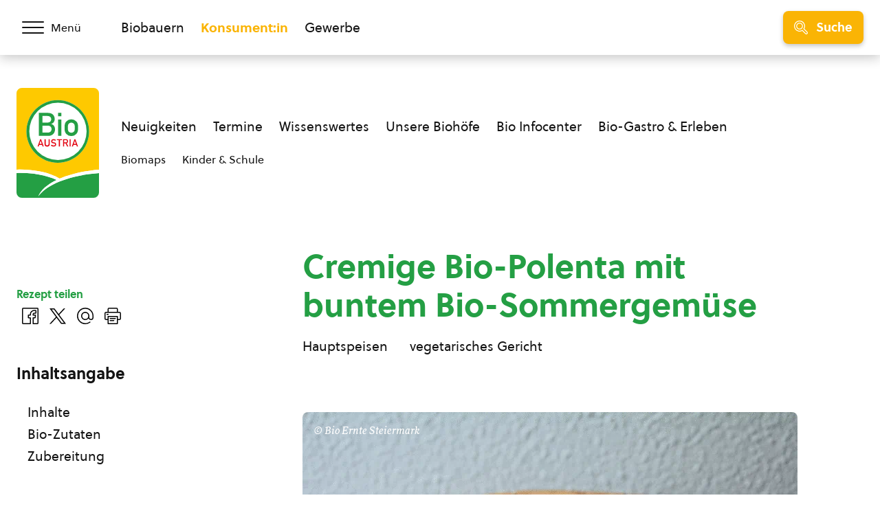

--- FILE ---
content_type: text/html; charset=UTF-8
request_url: https://www.bio-austria.at/r/cremige-bio-polenta-mit-buntem-bio-sommergemuese/
body_size: 25275
content:
<!DOCTYPE html>
<html class="no-js" lang="de-DE">
<head><meta charset="UTF-8"><script>if(navigator.userAgent.match(/MSIE|Internet Explorer/i)||navigator.userAgent.match(/Trident\/7\..*?rv:11/i)){var href=document.location.href;if(!href.match(/[?&]nowprocket/)){if(href.indexOf("?")==-1){if(href.indexOf("#")==-1){document.location.href=href+"?nowprocket=1"}else{document.location.href=href.replace("#","?nowprocket=1#")}}else{if(href.indexOf("#")==-1){document.location.href=href+"&nowprocket=1"}else{document.location.href=href.replace("#","&nowprocket=1#")}}}}</script><script>(()=>{class RocketLazyLoadScripts{constructor(){this.v="1.2.6",this.triggerEvents=["keydown","mousedown","mousemove","touchmove","touchstart","touchend","wheel"],this.userEventHandler=this.t.bind(this),this.touchStartHandler=this.i.bind(this),this.touchMoveHandler=this.o.bind(this),this.touchEndHandler=this.h.bind(this),this.clickHandler=this.u.bind(this),this.interceptedClicks=[],this.interceptedClickListeners=[],this.l(this),window.addEventListener("pageshow",(t=>{this.persisted=t.persisted,this.everythingLoaded&&this.m()})),this.CSPIssue=sessionStorage.getItem("rocketCSPIssue"),document.addEventListener("securitypolicyviolation",(t=>{this.CSPIssue||"script-src-elem"!==t.violatedDirective||"data"!==t.blockedURI||(this.CSPIssue=!0,sessionStorage.setItem("rocketCSPIssue",!0))})),document.addEventListener("DOMContentLoaded",(()=>{this.k()})),this.delayedScripts={normal:[],async:[],defer:[]},this.trash=[],this.allJQueries=[]}p(t){document.hidden?t.t():(this.triggerEvents.forEach((e=>window.addEventListener(e,t.userEventHandler,{passive:!0}))),window.addEventListener("touchstart",t.touchStartHandler,{passive:!0}),window.addEventListener("mousedown",t.touchStartHandler),document.addEventListener("visibilitychange",t.userEventHandler))}_(){this.triggerEvents.forEach((t=>window.removeEventListener(t,this.userEventHandler,{passive:!0}))),document.removeEventListener("visibilitychange",this.userEventHandler)}i(t){"HTML"!==t.target.tagName&&(window.addEventListener("touchend",this.touchEndHandler),window.addEventListener("mouseup",this.touchEndHandler),window.addEventListener("touchmove",this.touchMoveHandler,{passive:!0}),window.addEventListener("mousemove",this.touchMoveHandler),t.target.addEventListener("click",this.clickHandler),this.L(t.target,!0),this.S(t.target,"onclick","rocket-onclick"),this.C())}o(t){window.removeEventListener("touchend",this.touchEndHandler),window.removeEventListener("mouseup",this.touchEndHandler),window.removeEventListener("touchmove",this.touchMoveHandler,{passive:!0}),window.removeEventListener("mousemove",this.touchMoveHandler),t.target.removeEventListener("click",this.clickHandler),this.L(t.target,!1),this.S(t.target,"rocket-onclick","onclick"),this.M()}h(){window.removeEventListener("touchend",this.touchEndHandler),window.removeEventListener("mouseup",this.touchEndHandler),window.removeEventListener("touchmove",this.touchMoveHandler,{passive:!0}),window.removeEventListener("mousemove",this.touchMoveHandler)}u(t){t.target.removeEventListener("click",this.clickHandler),this.L(t.target,!1),this.S(t.target,"rocket-onclick","onclick"),this.interceptedClicks.push(t),t.preventDefault(),t.stopPropagation(),t.stopImmediatePropagation(),this.M()}O(){window.removeEventListener("touchstart",this.touchStartHandler,{passive:!0}),window.removeEventListener("mousedown",this.touchStartHandler),this.interceptedClicks.forEach((t=>{t.target.dispatchEvent(new MouseEvent("click",{view:t.view,bubbles:!0,cancelable:!0}))}))}l(t){EventTarget.prototype.addEventListenerWPRocketBase=EventTarget.prototype.addEventListener,EventTarget.prototype.addEventListener=function(e,i,o){"click"!==e||t.windowLoaded||i===t.clickHandler||t.interceptedClickListeners.push({target:this,func:i,options:o}),(this||window).addEventListenerWPRocketBase(e,i,o)}}L(t,e){this.interceptedClickListeners.forEach((i=>{i.target===t&&(e?t.removeEventListener("click",i.func,i.options):t.addEventListener("click",i.func,i.options))})),t.parentNode!==document.documentElement&&this.L(t.parentNode,e)}D(){return new Promise((t=>{this.P?this.M=t:t()}))}C(){this.P=!0}M(){this.P=!1}S(t,e,i){t.hasAttribute&&t.hasAttribute(e)&&(event.target.setAttribute(i,event.target.getAttribute(e)),event.target.removeAttribute(e))}t(){this._(this),"loading"===document.readyState?document.addEventListener("DOMContentLoaded",this.R.bind(this)):this.R()}k(){let t=[];document.querySelectorAll("script[type=rocketlazyloadscript][data-rocket-src]").forEach((e=>{let i=e.getAttribute("data-rocket-src");if(i&&!i.startsWith("data:")){0===i.indexOf("//")&&(i=location.protocol+i);try{const o=new URL(i).origin;o!==location.origin&&t.push({src:o,crossOrigin:e.crossOrigin||"module"===e.getAttribute("data-rocket-type")})}catch(t){}}})),t=[...new Map(t.map((t=>[JSON.stringify(t),t]))).values()],this.T(t,"preconnect")}async R(){this.lastBreath=Date.now(),this.j(this),this.F(this),this.I(),this.W(),this.q(),await this.A(this.delayedScripts.normal),await this.A(this.delayedScripts.defer),await this.A(this.delayedScripts.async);try{await this.U(),await this.H(this),await this.J()}catch(t){console.error(t)}window.dispatchEvent(new Event("rocket-allScriptsLoaded")),this.everythingLoaded=!0,this.D().then((()=>{this.O()})),this.N()}W(){document.querySelectorAll("script[type=rocketlazyloadscript]").forEach((t=>{t.hasAttribute("data-rocket-src")?t.hasAttribute("async")&&!1!==t.async?this.delayedScripts.async.push(t):t.hasAttribute("defer")&&!1!==t.defer||"module"===t.getAttribute("data-rocket-type")?this.delayedScripts.defer.push(t):this.delayedScripts.normal.push(t):this.delayedScripts.normal.push(t)}))}async B(t){if(await this.G(),!0!==t.noModule||!("noModule"in HTMLScriptElement.prototype))return new Promise((e=>{let i;function o(){(i||t).setAttribute("data-rocket-status","executed"),e()}try{if(navigator.userAgent.indexOf("Firefox/")>0||""===navigator.vendor||this.CSPIssue)i=document.createElement("script"),[...t.attributes].forEach((t=>{let e=t.nodeName;"type"!==e&&("data-rocket-type"===e&&(e="type"),"data-rocket-src"===e&&(e="src"),i.setAttribute(e,t.nodeValue))})),t.text&&(i.text=t.text),i.hasAttribute("src")?(i.addEventListener("load",o),i.addEventListener("error",(function(){i.setAttribute("data-rocket-status","failed-network"),e()})),setTimeout((()=>{i.isConnected||e()}),1)):(i.text=t.text,o()),t.parentNode.replaceChild(i,t);else{const i=t.getAttribute("data-rocket-type"),s=t.getAttribute("data-rocket-src");i?(t.type=i,t.removeAttribute("data-rocket-type")):t.removeAttribute("type"),t.addEventListener("load",o),t.addEventListener("error",(i=>{this.CSPIssue&&i.target.src.startsWith("data:")?(console.log("WPRocket: data-uri blocked by CSP -> fallback"),t.removeAttribute("src"),this.B(t).then(e)):(t.setAttribute("data-rocket-status","failed-network"),e())})),s?(t.removeAttribute("data-rocket-src"),t.src=s):t.src="data:text/javascript;base64,"+window.btoa(unescape(encodeURIComponent(t.text)))}}catch(i){t.setAttribute("data-rocket-status","failed-transform"),e()}}));t.setAttribute("data-rocket-status","skipped")}async A(t){const e=t.shift();return e&&e.isConnected?(await this.B(e),this.A(t)):Promise.resolve()}q(){this.T([...this.delayedScripts.normal,...this.delayedScripts.defer,...this.delayedScripts.async],"preload")}T(t,e){var i=document.createDocumentFragment();t.forEach((t=>{const o=t.getAttribute&&t.getAttribute("data-rocket-src")||t.src;if(o&&!o.startsWith("data:")){const s=document.createElement("link");s.href=o,s.rel=e,"preconnect"!==e&&(s.as="script"),t.getAttribute&&"module"===t.getAttribute("data-rocket-type")&&(s.crossOrigin=!0),t.crossOrigin&&(s.crossOrigin=t.crossOrigin),t.integrity&&(s.integrity=t.integrity),i.appendChild(s),this.trash.push(s)}})),document.head.appendChild(i)}j(t){let e={};function i(i,o){return e[o].eventsToRewrite.indexOf(i)>=0&&!t.everythingLoaded?"rocket-"+i:i}function o(t,o){!function(t){e[t]||(e[t]={originalFunctions:{add:t.addEventListener,remove:t.removeEventListener},eventsToRewrite:[]},t.addEventListener=function(){arguments[0]=i(arguments[0],t),e[t].originalFunctions.add.apply(t,arguments)},t.removeEventListener=function(){arguments[0]=i(arguments[0],t),e[t].originalFunctions.remove.apply(t,arguments)})}(t),e[t].eventsToRewrite.push(o)}function s(e,i){let o=e[i];e[i]=null,Object.defineProperty(e,i,{get:()=>o||function(){},set(s){t.everythingLoaded?o=s:e["rocket"+i]=o=s}})}o(document,"DOMContentLoaded"),o(window,"DOMContentLoaded"),o(window,"load"),o(window,"pageshow"),o(document,"readystatechange"),s(document,"onreadystatechange"),s(window,"onload"),s(window,"onpageshow");try{Object.defineProperty(document,"readyState",{get:()=>t.rocketReadyState,set(e){t.rocketReadyState=e},configurable:!0}),document.readyState="loading"}catch(t){console.log("WPRocket DJE readyState conflict, bypassing")}}F(t){let e;function i(e){return t.everythingLoaded?e:e.split(" ").map((t=>"load"===t||0===t.indexOf("load.")?"rocket-jquery-load":t)).join(" ")}function o(o){function s(t){const e=o.fn[t];o.fn[t]=o.fn.init.prototype[t]=function(){return this[0]===window&&("string"==typeof arguments[0]||arguments[0]instanceof String?arguments[0]=i(arguments[0]):"object"==typeof arguments[0]&&Object.keys(arguments[0]).forEach((t=>{const e=arguments[0][t];delete arguments[0][t],arguments[0][i(t)]=e}))),e.apply(this,arguments),this}}o&&o.fn&&!t.allJQueries.includes(o)&&(o.fn.ready=o.fn.init.prototype.ready=function(e){return t.domReadyFired?e.bind(document)(o):document.addEventListener("rocket-DOMContentLoaded",(()=>e.bind(document)(o))),o([])},s("on"),s("one"),t.allJQueries.push(o)),e=o}o(window.jQuery),Object.defineProperty(window,"jQuery",{get:()=>e,set(t){o(t)}})}async H(t){const e=document.querySelector("script[data-webpack]");e&&(await async function(){return new Promise((t=>{e.addEventListener("load",t),e.addEventListener("error",t)}))}(),await t.K(),await t.H(t))}async U(){this.domReadyFired=!0;try{document.readyState="interactive"}catch(t){}await this.G(),document.dispatchEvent(new Event("rocket-readystatechange")),await this.G(),document.rocketonreadystatechange&&document.rocketonreadystatechange(),await this.G(),document.dispatchEvent(new Event("rocket-DOMContentLoaded")),await this.G(),window.dispatchEvent(new Event("rocket-DOMContentLoaded"))}async J(){try{document.readyState="complete"}catch(t){}await this.G(),document.dispatchEvent(new Event("rocket-readystatechange")),await this.G(),document.rocketonreadystatechange&&document.rocketonreadystatechange(),await this.G(),window.dispatchEvent(new Event("rocket-load")),await this.G(),window.rocketonload&&window.rocketonload(),await this.G(),this.allJQueries.forEach((t=>t(window).trigger("rocket-jquery-load"))),await this.G();const t=new Event("rocket-pageshow");t.persisted=this.persisted,window.dispatchEvent(t),await this.G(),window.rocketonpageshow&&window.rocketonpageshow({persisted:this.persisted}),this.windowLoaded=!0}m(){document.onreadystatechange&&document.onreadystatechange(),window.onload&&window.onload(),window.onpageshow&&window.onpageshow({persisted:this.persisted})}I(){const t=new Map;document.write=document.writeln=function(e){const i=document.currentScript;i||console.error("WPRocket unable to document.write this: "+e);const o=document.createRange(),s=i.parentElement;let n=t.get(i);void 0===n&&(n=i.nextSibling,t.set(i,n));const c=document.createDocumentFragment();o.setStart(c,0),c.appendChild(o.createContextualFragment(e)),s.insertBefore(c,n)}}async G(){Date.now()-this.lastBreath>45&&(await this.K(),this.lastBreath=Date.now())}async K(){return document.hidden?new Promise((t=>setTimeout(t))):new Promise((t=>requestAnimationFrame(t)))}N(){this.trash.forEach((t=>t.remove()))}static run(){const t=new RocketLazyLoadScripts;t.p(t)}}RocketLazyLoadScripts.run()})();</script>
    
    <meta name="viewport" content="width=device-width, initial-scale=1, maximum-scale=1" >
    <link rel="profile" href="https://gmpg.org/xfn/11">
    <meta name='robots' content='index, follow, max-image-preview:large, max-snippet:-1, max-video-preview:-1' />
	<style>img:is([sizes="auto" i], [sizes^="auto," i]) { contain-intrinsic-size: 3000px 1500px }</style>
	<link rel="preload" href="https://cdn.bio-austria.at/app/themes/bioaustria/dist/fonts/Soleil-Regular.woff2" as="font" type="font/woff2" crossorigin>
	<!-- This site is optimized with the Yoast SEO plugin v26.7 - https://yoast.com/wordpress/plugins/seo/ -->
	<title>Cremige Bio-Polenta mit buntem Bio-Sommergemüse - BIO AUSTRIA</title>
	<link rel="canonical" href="https://www.bio-austria.at/r/cremige-bio-polenta-mit-buntem-bio-sommergemuese/" />
	<meta property="og:locale" content="de_DE" />
	<meta property="og:type" content="article" />
	<meta property="og:title" content="Cremige Bio-Polenta mit buntem Bio-Sommergemüse" />
	<meta property="og:url" content="https://www.bio-austria.at/r/cremige-bio-polenta-mit-buntem-bio-sommergemuese/" />
	<meta property="og:site_name" content="BIO AUSTRIA" />
	<meta property="article:publisher" content="https://www.facebook.com/BioAustria" />
	<meta property="article:modified_time" content="2025-02-13T12:05:15+00:00" />
	<meta property="og:image" content="https://cdn.bio-austria.at/app/uploads/Polenta_Gemüse_web1-1024x768.gif" />
	<meta property="og:image:width" content="1024" />
	<meta property="og:image:height" content="768" />
	<meta property="og:image:type" content="image/gif" />
	<meta name="twitter:card" content="summary_large_image" />
	<meta name="twitter:site" content="@BioAustria" />
	<script type="application/ld+json" class="yoast-schema-graph">{"@context":"https://schema.org","@graph":[{"@type":"WebPage","@id":"https://www.bio-austria.at/r/cremige-bio-polenta-mit-buntem-bio-sommergemuese/","url":"https://www.bio-austria.at/r/cremige-bio-polenta-mit-buntem-bio-sommergemuese/","name":"Cremige Bio-Polenta mit buntem Bio-Sommergemüse - BIO AUSTRIA","isPartOf":{"@id":"https://www.bio-austria.at/#website"},"primaryImageOfPage":{"@id":"https://www.bio-austria.at/r/cremige-bio-polenta-mit-buntem-bio-sommergemuese/#primaryimage"},"image":{"@id":"https://www.bio-austria.at/r/cremige-bio-polenta-mit-buntem-bio-sommergemuese/#primaryimage"},"thumbnailUrl":"https://www.bio-austria.at/app/uploads/Polenta_Gemüse_web1.gif","datePublished":"2019-04-10T10:31:33+00:00","dateModified":"2025-02-13T12:05:15+00:00","breadcrumb":{"@id":"https://www.bio-austria.at/r/cremige-bio-polenta-mit-buntem-bio-sommergemuese/#breadcrumb"},"inLanguage":"de-DE","potentialAction":[{"@type":"ReadAction","target":["https://www.bio-austria.at/r/cremige-bio-polenta-mit-buntem-bio-sommergemuese/"]}]},{"@type":"ImageObject","inLanguage":"de-DE","@id":"https://www.bio-austria.at/r/cremige-bio-polenta-mit-buntem-bio-sommergemuese/#primaryimage","url":"https://www.bio-austria.at/app/uploads/Polenta_Gemüse_web1.gif","contentUrl":"https://www.bio-austria.at/app/uploads/Polenta_Gemüse_web1.gif","width":5244,"height":3933,"caption":"© Bio Ernte Steiermark"},{"@type":"BreadcrumbList","@id":"https://www.bio-austria.at/r/cremige-bio-polenta-mit-buntem-bio-sommergemuese/#breadcrumb","itemListElement":[{"@type":"ListItem","position":1,"name":"Startseite","item":"https://www.bio-austria.at/"},{"@type":"ListItem","position":2,"name":"Cremige Bio-Polenta mit buntem Bio-Sommergemüse"}]},{"@type":"WebSite","@id":"https://www.bio-austria.at/#website","url":"https://www.bio-austria.at/","name":"BIO AUSTRIA","description":"","publisher":{"@id":"https://www.bio-austria.at/#organization"},"potentialAction":[{"@type":"SearchAction","target":{"@type":"EntryPoint","urlTemplate":"https://www.bio-austria.at/?s={search_term_string}"},"query-input":{"@type":"PropertyValueSpecification","valueRequired":true,"valueName":"search_term_string"}}],"inLanguage":"de-DE"},{"@type":"Organization","@id":"https://www.bio-austria.at/#organization","name":"BIO AUSTRIA","url":"https://www.bio-austria.at/","logo":{"@type":"ImageObject","inLanguage":"de-DE","@id":"https://www.bio-austria.at/#/schema/logo/image/","url":"","contentUrl":"","caption":"BIO AUSTRIA"},"image":{"@id":"https://www.bio-austria.at/#/schema/logo/image/"},"sameAs":["https://www.facebook.com/BioAustria","https://x.com/BioAustria","https://www.instagram.com/bio_austria/","https://www.youtube.com/user/BioAustria"]}]}</script>
	<!-- / Yoast SEO plugin. -->


<link rel='dns-prefetch' href='//www.google.com' />
<link rel='dns-prefetch' href='//cdn.bio-austria.at' />

<link href='https://cdn.bio-austria.at' rel='preconnect' />
<link rel="alternate" type="application/rss+xml" title="BIO AUSTRIA &raquo; Feed" href="https://www.bio-austria.at/feed/" />
<link rel="alternate" type="text/calendar" title="BIO AUSTRIA &raquo; iCal Feed" href="https://www.bio-austria.at/events/?ical=1" />
<link rel="icon" href="https://cdn.bio-austria.at/app/themes/bioaustria/dist/favicon/favicon.ico" sizes="any"><link rel="icon" href="https://cdn.bio-austria.at/app/themes/bioaustria/dist/favicon/icon.svg" type="image/svg+xml"><link rel="apple-touch-icon" href="https://cdn.bio-austria.at/app/themes/bioaustria/dist/favicon/apple-touch-icon.png"><link rel="manifest" href="/app/themes/bioaustria/dist/favicon/manifest.json" crossOrigin="use-credentials"><style id='safe-svg-svg-icon-style-inline-css' type='text/css'>
.safe-svg-cover{text-align:center}.safe-svg-cover .safe-svg-inside{display:inline-block;max-width:100%}.safe-svg-cover svg{fill:currentColor;height:100%;max-height:100%;max-width:100%;width:100%}

</style>
<link data-minify="1" rel='stylesheet' id='eeb-css-frontend-css' href='https://cdn.bio-austria.at/app/cache/min/1/app/plugins/email-encoder-bundle/assets/css/style.css?ver=1768226333' type='text/css' media='all' />
<link rel='stylesheet' id='search-filter-plugin-styles-css' href='https://cdn.bio-austria.at/app/plugins/search-filter-pro/public/assets/css/search-filter.min.css?ver=2.5.21' type='text/css' media='all' />
<link rel='stylesheet' id='wp-members-css' href='https://cdn.bio-austria.at/app/plugins/wp-members/assets/css/forms/generic-no-float.min.css?ver=3.5.5.1' type='text/css' media='all' />
<link data-minify="1" rel='stylesheet' id='borlabs-cookie-css' href='https://cdn.bio-austria.at/app/cache/min/1/app/cache/borlabs-cookie/borlabs-cookie_1_de.css?ver=1765292077' type='text/css' media='all' />
<link data-minify="1" rel='stylesheet' id='woda-main-css' href='https://cdn.bio-austria.at/app/cache/min/1/app/themes/bioaustria/dist/css/main-_k1EzWTc.css?ver=1768228169' type='text/css' media='all' />
<link data-minify="1" rel='stylesheet' id='woda-print-css' href='https://cdn.bio-austria.at/app/cache/min/1/app/themes/bioaustria/dist/css/print-DRNN1xWj.css?ver=1765292077' type='text/css' media='all' />
<meta name="sentry-trace" content="08624c1880f64791a18b9627d8d872da-3b776ed8e68b462d-0" />
<meta name="traceparent" content="" />
<meta name="baggage" content="sentry-trace_id=08624c1880f64791a18b9627d8d872da,sentry-sample_rate=0.05,sentry-transaction=%2Fr%2F%7Brecipe%7D,sentry-public_key=0cc6c880c3da5ea6b724ec9a3f3c20e2,sentry-org_id=4508081900224512,sentry-release=1.0.0,sentry-environment=production,sentry-sampled=false,sentry-sample_rand=0.700388" />
<script type="text/javascript" defer data-domain='bio-austria.at' data-api='https://www.bio-austria.at/wp-json/1abc85/v1/b55b/4540de5e' data-cfasync='false' src="//cdn.bio-austria.at/app/uploads/a40bcfc90c/d43684ed.js?ver=1768915803" id="plausible-analytics-js"></script>
<script type="text/javascript" id="plausible-analytics-js-after">
/* <![CDATA[ */
window.plausible = window.plausible || function() { (window.plausible.q = window.plausible.q || []).push(arguments) }
/* ]]> */
</script>
<script type="text/javascript" src="https://cdn.bio-austria.at/wp/wp-includes/js/jquery/jquery.min.js?ver=3.7.1" id="jquery-core-js"></script>
<script type="text/javascript" src="https://cdn.bio-austria.at/wp/wp-includes/js/jquery/jquery-migrate.min.js?ver=3.4.1" id="jquery-migrate-js" data-rocket-defer defer></script>
<script type="rocketlazyloadscript" data-minify="1" data-rocket-type="text/javascript" data-rocket-src="https://cdn.bio-austria.at/app/cache/min/1/app/plugins/email-encoder-bundle/assets/js/custom.js?ver=1768226334" id="eeb-js-frontend-js" data-rocket-defer defer></script>
<script type="text/javascript" id="search-filter-plugin-build-js-extra">
/* <![CDATA[ */
var SF_LDATA = {"ajax_url":"https:\/\/www.bio-austria.at\/wp\/wp-admin\/admin-ajax.php","home_url":"https:\/\/www.bio-austria.at\/","extensions":[]};
/* ]]> */
</script>
<script type="rocketlazyloadscript" data-rocket-type="text/javascript" data-rocket-src="https://cdn.bio-austria.at/app/plugins/search-filter-pro/public/assets/js/search-filter-build.min.js?ver=2.5.21" id="search-filter-plugin-build-js" data-rocket-defer defer></script>
<script type="rocketlazyloadscript" data-rocket-type="text/javascript" data-rocket-src="https://cdn.bio-austria.at/app/plugins/search-filter-pro/public/assets/js/chosen.jquery.min.js?ver=2.5.21" id="search-filter-plugin-chosen-js"></script>
<script type="text/javascript" id="borlabs-cookie-prioritize-js-extra">
/* <![CDATA[ */
var borlabsCookiePrioritized = {"domain":"www.bio-austria.at","path":"\/","version":"1","bots":"","optInJS":{"statistics":{"google-analytics":"[base64]"}}};
/* ]]> */
</script>
<script type="rocketlazyloadscript" data-rocket-type="text/javascript" data-rocket-src="https://cdn.bio-austria.at/app/plugins/borlabs-cookie/assets/javascript/borlabs-cookie-prioritize.min.js?ver=2.3.5" id="borlabs-cookie-prioritize-js" data-rocket-defer defer></script>
<link rel="https://api.w.org/" href="https://www.bio-austria.at/wp-json/" /><link rel="alternate" title="JSON" type="application/json" href="https://www.bio-austria.at/wp-json/wp/v2/recipe/59667" /><link rel="EditURI" type="application/rsd+xml" title="RSD" href="https://www.bio-austria.at/wp/xmlrpc.php?rsd" />
<link rel='shortlink' href='https://www.bio-austria.at/?p=59667' />
<link rel="alternate" title="oEmbed (JSON)" type="application/json+oembed" href="https://www.bio-austria.at/wp-json/oembed/1.0/embed?url=https%3A%2F%2Fwww.bio-austria.at%2Fr%2Fcremige-bio-polenta-mit-buntem-bio-sommergemuese%2F" />
<link rel="alternate" title="oEmbed (XML)" type="text/xml+oembed" href="https://www.bio-austria.at/wp-json/oembed/1.0/embed?url=https%3A%2F%2Fwww.bio-austria.at%2Fr%2Fcremige-bio-polenta-mit-buntem-bio-sommergemuese%2F&#038;format=xml" />
<meta name="tec-api-version" content="v1"><meta name="tec-api-origin" content="https://www.bio-austria.at"><link rel="alternate" href="https://www.bio-austria.at/wp-json/tribe/events/v1/" /><style>@font-face{font-family:'Arsilon';src:url("https://cdn.bio-austria.at/app/themes/bioaustria/dist/fonts/Arsilon.woff2")format("woff2"),url("https://cdn.bio-austria.at/app/themes/bioaustria/dist/fonts/Arsilon.woff")format("woff");font-weight:400;font-display:swap;}
@font-face{font-family:'Sirba';src:url("https://cdn.bio-austria.at/app/themes/bioaustria/dist/fonts/Sirba-Black.woff2")format("woff2"),url("https://cdn.bio-austria.at/app/themes/bioaustria/dist/fonts/Sirba-Black.woff")format("woff");font-weight:900;font-display:swap;}
@font-face{font-family:'Sirba';src:url("https://cdn.bio-austria.at/app/themes/bioaustria/dist/fonts/Sirba-Bold.woff2")format("woff2"),url("https://cdn.bio-austria.at/app/themes/bioaustria/dist/fonts/Sirba-Bold.woff")format("woff");font-weight:700;font-display:swap;}
@font-face{font-family:'Sirba';src:url("https://cdn.bio-austria.at/app/themes/bioaustria/dist/fonts/Sirba-Italic.woff2")format("woff2"),url("https://cdn.bio-austria.at/app/themes/bioaustria/dist/fonts/Sirba-Italic.woff")format("woff");font-weight:400;font-style:italic;font-display:swap;}
@font-face{font-family:'Sirba';src:url("https://cdn.bio-austria.at/app/themes/bioaustria/dist/fonts/Sirba-Regular.woff2")format("woff2"),url("https://cdn.bio-austria.at/app/themes/bioaustria/dist/fonts/Sirba-Regular.woff")format("woff");font-weight:400;font-display:swap;}
@font-face{font-family:'Soleil';src:url("https://cdn.bio-austria.at/app/themes/bioaustria/dist/fonts/Soleil-Bold.woff2")format("woff2"),url("https://cdn.bio-austria.at/app/themes/bioaustria/dist/fonts/Soleil-Bold.woff")format("woff");font-weight:700;font-display:swap;}
@font-face{font-family:'Soleil';src:url("https://cdn.bio-austria.at/app/themes/bioaustria/dist/fonts/Soleil-Extrabold.woff2")format("woff2"),url("https://cdn.bio-austria.at/app/themes/bioaustria/dist/fonts/Soleil-Extrabold.woff")format("woff");font-weight:800;font-display:swap;}
@font-face{font-family:'Soleil';src:url("https://cdn.bio-austria.at/app/themes/bioaustria/dist/fonts/Soleil-Italic.woff2")format("woff2"),url("https://cdn.bio-austria.at/app/themes/bioaustria/dist/fonts/Soleil-Italic.woff")format("woff");font-weight:400;font-style:italic;font-display:swap;}
@font-face{font-family:'Soleil';src:url("https://cdn.bio-austria.at/app/themes/bioaustria/dist/fonts/Soleil-Regular.woff2")format("woff2"),url("https://cdn.bio-austria.at/app/themes/bioaustria/dist/fonts/Soleil-Regular.woff")format("woff");font-weight:400;font-display:swap;}
@font-face{font-family:'lg';src:url("https://cdn.bio-austria.at/app/themes/bioaustria/dist/fonts/lg.woff")format("woff"),url("https://cdn.bio-austria.at/app/themes/bioaustria/dist/fonts/lg.ttf")format("truetype");font-weight:400;font-display:swap;}</style><noscript><style id="rocket-lazyload-nojs-css">.rll-youtube-player, [data-lazy-src]{display:none !important;}</style></noscript></head>
<body class="recipe-template-default single single-recipe postid-59667 wp-embed-responsive tribe-no-js domain-konsument">
    <div id="root">
                        <header class="header">
            <div id="header-main" class="header__top">
                <div class="header__container header__container--top container">
                    <div class="header__left">
                        <div class="header__menu-toggle">
                            <button id="main-menu-toggle" class="menu-toggle menu-toggle--menu" aria-label="Menü öffnen/schließen">
                                <span class="menu-toggle__hamburger">
                                    <span></span>
                                </span>
                                    <span class="menu-toggle__label">
                                    <span>Menü</span>
                                    <span>Schließen</span>
                                </span>
                            </button>
                        </div>
                    </div>
                    <div class="header__mid">
                        <div class="header__split">
                                    <ul  class="nav-menu">
            <li class="">
                <a
                    href="https://www.bio-austria.at/bio-bauern/"
                    aria-label="Zum Biobauern Bereich wechseln"
                >Biobauern</a>
            </li>
            <li class="current-menu-item">
                <a
                    href="https://www.bio-austria.at/bio-konsument/"
                    aria-label="Zum Konsument:innen Bereich wechseln"
                >Konsument:in</a>
            </li>
            <li class="">
                <a
                    href="https://www.bio-austria.at/bio-partner/"
                    aria-label="Zum Bereich für Gewerbe wechseln"
                >Gewerbe</a>
            </li>
        </ul>
                                                            </div>
                    </div>
                    <div class="header__right">
                        <div class="header__search-toggle">
                            <button id="search-toggle" class="menu-toggle menu-toggle--search button button--yellow button--icon button--md">
                                        <i  class="icon button__icon"><svg version="1.1" id="Layer_1" xmlns="http://www.w3.org/2000/svg" x="0" y="0" viewBox="0 0 24 24" xml:space="preserve"><path d="M9.608 15.522a5.92 5.92 0 01-5.914-5.914 5.92 5.92 0 015.914-5.914 5.92 5.92 0 015.914 5.914 5.92 5.92 0 01-5.914 5.914zm0-10.328c-2.434 0-4.414 1.98-4.414 4.414s1.98 4.414 4.414 4.414 4.414-1.98 4.414-4.414-1.98-4.414-4.414-4.414z"/><path d="M21.411 24.006c-.694 0-1.345-.27-1.835-.76l-5.264-5.264a9.553 9.553 0 01-6.706 1.022 9.537 9.537 0 01-6.058-4.165C-1.336 10.396-.068 4.436 4.374 1.552A9.551 9.551 0 019.589.006a9.581 9.581 0 018.07 4.372 9.666 9.666 0 01.319 9.933l5.267 5.265c.49.49.76 1.142.76 1.835 0 .694-.271 1.345-.76 1.835s-1.141.76-1.834.76zm-6.986-7.721c.2 0 .389.078.531.22l5.68 5.68c.207.207.482.321.775.321a1.093 1.093 0 00.774-1.87l-5.648-5.646a.751.751 0 01-.134-.972 8.113 8.113 0 00-.001-8.824A8.049 8.049 0 0011.29 1.68a8.062 8.062 0 00-6.1 1.13C3.378 3.987 2.131 5.803 1.68 7.923s-.051 4.286 1.126 6.099a8.049 8.049 0 005.112 3.514 8.059 8.059 0 006.1-1.13.743.743 0 01.407-.121z"/></svg></i>
                                        <span class="menu-toggle__label">Suche</span>
                            </button>
                        </div>
                                                <span class="header__slogan"><span>Bio,</span>
<span>regional, </span>
<span>sicher.</span></span>                                <a  class="logo header__logo header__logo--top" href="https://www.bio-austria.at/bio-konsument/">
                        <img
                src="https://cdn.bio-austria.at/app/themes/bioaustria/dist/images/bio-austria-logo.svg"
                alt="Bio Austria Logo"
                width="60"
                height="80">
                </a>
                            </div>
                </div>
            </div>
            <div class="header__bottom">
                <div class="header__container header__container--bottom container">
                    <div class="header__left">
                                <a  class="logo header__logo header__logo--bottom" href="https://www.bio-austria.at/bio-konsument/">
                        <img
                src="https://cdn.bio-austria.at/app/themes/bioaustria/dist/images/bio-austria-logo.svg"
                alt="Bio Austria Logo"
                width="120"
                height="160">
                </a>
                            </div>
                    <div class="header__mid">
                        <div class="header__nav-wrap">
                            <ul id="menu-konsument-navigation" class="nav-menu nav-menu--primary"><li id="menu-item-87579" class="menu-item menu-item-type-post_type menu-item-object-page menu-item-87579"><a href="https://www.bio-austria.at/bio-konsument/neuigkeiten/">Neuigkeiten</a></li>
<li id="menu-item-87580" class="menu-item menu-item-type-post_type menu-item-object-page menu-item-87580"><a href="https://www.bio-austria.at/bio-konsument/termine/">Termine</a></li>
<li id="menu-item-87581" class="menu-item menu-item-type-post_type menu-item-object-page menu-item-87581"><a href="https://www.bio-austria.at/bio-konsument/was-ist-bio/">Wissenswertes</a></li>
<li id="menu-item-96676" class="menu-item menu-item-type-post_type menu-item-object-page menu-item-96676"><a href="https://www.bio-austria.at/bio-konsument/unsere-biobaeuerinnen-und-bauern/">Unsere Biohöfe</a></li>
<li id="menu-item-87583" class="menu-item menu-item-type-post_type menu-item-object-page menu-item-87583"><a href="https://www.bio-austria.at/bio-konsument/bio-infocenter/">Bio Infocenter</a></li>
<li id="menu-item-98165" class="menu-item menu-item-type-post_type menu-item-object-page menu-item-98165"><a href="https://www.bio-austria.at/bio-konsument/bio-erleben/" title="#">Bio-Gastro &#038; Erleben</a></li>
</ul><ul id="menu-konsument-navigation-2" class="nav-menu nav-menu--secondary"><li id="menu-item-99418" class="menu-item menu-item-type-custom menu-item-object-custom menu-item-99418"><a href="https://www.bio-austria.at/biomap/">Biomaps</a></li>
<li id="menu-item-138835" class="menu-item menu-item-type-custom menu-item-object-custom menu-item-138835"><a href="https://www.bio-austria.at/bio-konsument/bio-infocenter/schule/">Kinder &#038; Schule</a></li>
</ul>                        </div>
                    </div>
                    <div class="header__right"></div>
                </div>
            </div>
        </header>
                        <div id="search-bar" class="search-bar">
            <div class="search-bar__container">
                <div class="search-bar__form">
                            <div  class="search-form">
            <form role="search" method="get" class="search-form__form" action="https://www.bio-austria.at/suche/">
                <label>
                    <span class="screen-reader-text">Suche</span>
                    <input type="search" class="search-field" placeholder="Neuigkeiten, Termine, &nbsp;…" value="" name="_sf_s">
                            <i  class="icon"><svg version="1.1" id="Layer_1" xmlns="http://www.w3.org/2000/svg" x="0" y="0" viewBox="0 0 24 24" xml:space="preserve"><path d="M9.608 15.522a5.92 5.92 0 01-5.914-5.914 5.92 5.92 0 015.914-5.914 5.92 5.92 0 015.914 5.914 5.92 5.92 0 01-5.914 5.914zm0-10.328c-2.434 0-4.414 1.98-4.414 4.414s1.98 4.414 4.414 4.414 4.414-1.98 4.414-4.414-1.98-4.414-4.414-4.414z"/><path d="M21.411 24.006c-.694 0-1.345-.27-1.835-.76l-5.264-5.264a9.553 9.553 0 01-6.706 1.022 9.537 9.537 0 01-6.058-4.165C-1.336 10.396-.068 4.436 4.374 1.552A9.551 9.551 0 019.589.006a9.581 9.581 0 018.07 4.372 9.666 9.666 0 01.319 9.933l5.267 5.265c.49.49.76 1.142.76 1.835 0 .694-.271 1.345-.76 1.835s-1.141.76-1.834.76zm-6.986-7.721c.2 0 .389.078.531.22l5.68 5.68c.207.207.482.321.775.321a1.093 1.093 0 00.774-1.87l-5.648-5.646a.751.751 0 01-.134-.972 8.113 8.113 0 00-.001-8.824A8.049 8.049 0 0011.29 1.68a8.062 8.062 0 00-6.1 1.13C3.378 3.987 2.131 5.803 1.68 7.923s-.051 4.286 1.126 6.099a8.049 8.049 0 005.112 3.514 8.059 8.059 0 006.1-1.13.743.743 0 01.407-.121z"/></svg></i>
                        </label>
                <did style="display:none;">
                    <input type="hidden" value="konsument" name="d">
                </did>
                <input type="submit" class="search-submit" value="Finden">
            </form>
        </div>
                            <button class="search-bar__close" data-se-toggle>        <i  class="icon"><svg xmlns="http://www.w3.org/2000/svg" viewBox="0 0 24 24"><path d="M14.3 12.179a.25.25 0 010-.354l9.263-9.262A1.5 1.5 0 0021.439.442L12.177 9.7a.25.25 0 01-.354 0L2.561.442A1.5 1.5 0 00.439 2.563L9.7 11.825a.25.25 0 010 .354L.439 21.442a1.5 1.5 0 002.122 2.121l9.262-9.263a.25.25 0 01.354 0l9.262 9.263a1.5 1.5 0 002.122-2.121z"/></svg></i>
        </button>
                </div>
            </div>
        </div>
                        <div id="mobile-menu" class="mobile-menu">
            <div class="mobile-menu__domain-menu">
                        <ul  class="nav-menu nav-menu--nowrap">
            <li class="">
                <a
                    href="https://www.bio-austria.at/bio-bauern/"
                    aria-label="Zum Biobauern Bereich wechseln"
                >Biobauern</a>
            </li>
            <li class="current-menu-item">
                <a
                    href="https://www.bio-austria.at/bio-konsument/"
                    aria-label="Zum Konsument:innen Bereich wechseln"
                >Konsument:in</a>
            </li>
            <li class="">
                <a
                    href="https://www.bio-austria.at/bio-partner/"
                    aria-label="Zum Bereich für Gewerbe wechseln"
                >Gewerbe</a>
            </li>
        </ul>
                    </div>
            <div class="mobile-menu__scroll-container">
                <div class="mobile-menu__top">
                            <a  class="logo mobile-menu__logo" href="https://www.bio-austria.at/bio-konsument/">
                        <img
                src="https://cdn.bio-austria.at/app/themes/bioaustria/dist/images/bio-austria-logo.svg"
                alt="Bio Austria Logo"
                width="120"
                height="160">
                </a>
                            <div class="mobile-menu__search">
                                <div  class="search-form">
            <form role="search" method="get" class="search-form__form" action="https://www.bio-austria.at/suche/">
                <label>
                    <span class="screen-reader-text">Suche</span>
                    <input type="search" class="search-field" placeholder="Neuigkeiten, Termine, &nbsp;…" value="" name="_sf_s">
                            <i  class="icon"><svg version="1.1" id="Layer_1" xmlns="http://www.w3.org/2000/svg" x="0" y="0" viewBox="0 0 24 24" xml:space="preserve"><path d="M9.608 15.522a5.92 5.92 0 01-5.914-5.914 5.92 5.92 0 015.914-5.914 5.92 5.92 0 015.914 5.914 5.92 5.92 0 01-5.914 5.914zm0-10.328c-2.434 0-4.414 1.98-4.414 4.414s1.98 4.414 4.414 4.414 4.414-1.98 4.414-4.414-1.98-4.414-4.414-4.414z"/><path d="M21.411 24.006c-.694 0-1.345-.27-1.835-.76l-5.264-5.264a9.553 9.553 0 01-6.706 1.022 9.537 9.537 0 01-6.058-4.165C-1.336 10.396-.068 4.436 4.374 1.552A9.551 9.551 0 019.589.006a9.581 9.581 0 018.07 4.372 9.666 9.666 0 01.319 9.933l5.267 5.265c.49.49.76 1.142.76 1.835 0 .694-.271 1.345-.76 1.835s-1.141.76-1.834.76zm-6.986-7.721c.2 0 .389.078.531.22l5.68 5.68c.207.207.482.321.775.321a1.093 1.093 0 00.774-1.87l-5.648-5.646a.751.751 0 01-.134-.972 8.113 8.113 0 00-.001-8.824A8.049 8.049 0 0011.29 1.68a8.062 8.062 0 00-6.1 1.13C3.378 3.987 2.131 5.803 1.68 7.923s-.051 4.286 1.126 6.099a8.049 8.049 0 005.112 3.514 8.059 8.059 0 006.1-1.13.743.743 0 01.407-.121z"/></svg></i>
                        </label>
                <did style="display:none;">
                    <input type="hidden" value="konsument" name="d">
                </did>
                <input type="submit" class="search-submit" value="Finden">
            </form>
        </div>
                            </div>
                    <div></div>
                </div>
                <div class="mobile-menu__menu-wrap">
                    <div class="mobile-menu__menu">
                                                <ul id="menu-konsument-hauptmenue" class="nav-menu nav-menu--main"><li id="menu-item-87164" class="menu-item menu-item-type-custom menu-item-object-custom menu-item-has-children menu-item-87164"><a href="#">Aktuelles</a>
<ul class="sub-menu">
	<li id="menu-item-96270" class="menu-item menu-item-type-post_type menu-item-object-page menu-item-96270"><a href="https://www.bio-austria.at/bio-konsument/neuigkeiten/">Neuigkeiten</a></li>
	<li id="menu-item-96271" class="menu-item menu-item-type-post_type menu-item-object-page menu-item-96271"><a href="https://www.bio-austria.at/bio-konsument/termine/">Termine</a></li>
	<li id="menu-item-543621" class="menu-item menu-item-type-custom menu-item-object-custom menu-item-543621"><a href="https://www.bio-austria.at/jobboerse/">Jobbörse</a></li>
</ul>
</li>
<li id="menu-item-96276" class="menu-item menu-item-type-post_type menu-item-object-page menu-item-has-children menu-item-96276"><a href="https://www.bio-austria.at/bio-konsument/was-ist-bio/">Wissenswertes zu Bio</a>
<ul class="sub-menu">
	<li id="menu-item-96279" class="menu-item menu-item-type-post_type menu-item-object-page menu-item-96279"><a href="https://www.bio-austria.at/bio-konsument/was-ist-bio/was-bedeutet-bio/">Was ist Bio?</a></li>
	<li id="menu-item-87175" class="menu-item menu-item-type-post_type menu-item-object-page menu-item-87175"><a href="https://www.bio-austria.at/bio-konsument/was-ist-bio/bio-einfach-verstehen/">Bio einfach verstehen?</a></li>
	<li id="menu-item-96281" class="menu-item menu-item-type-post_type menu-item-object-page menu-item-96281"><a href="https://www.bio-austria.at/bio-konsument/was-ist-bio/wir-schauen-aufs-ganze/">Wir schauen aufs Ganze</a></li>
	<li id="menu-item-87195" class="menu-item menu-item-type-post_type menu-item-object-page menu-item-87195"><a href="https://www.bio-austria.at/bio-konsument/was-ist-bio/faq/">FAQ</a></li>
</ul>
</li>
<li id="menu-item-96316" class="menu-item menu-item-type-post_type menu-item-object-page menu-item-has-children menu-item-96316"><a href="https://www.bio-austria.at/bio-konsument/unsere-biobaeuerinnen-und-bauern/">Unsere Biobäuerinnen und -bauern</a>
<ul class="sub-menu">
	<li id="menu-item-96326" class="menu-item menu-item-type-post_type menu-item-object-page menu-item-96326"><a href="https://www.bio-austria.at/bio-konsument/unsere-biobaeuerinnen-und-bauern/auszeichnungen/">Auszeichnungen</a></li>
	<li id="menu-item-87200" class="menu-item menu-item-type-post_type menu-item-object-page menu-item-87200"><a href="https://www.bio-austria.at/bio-konsument/unsere-biobaeuerinnen-und-bauern/schaubauernhoefe/">Schau zum Biobauernhof</a></li>
	<li id="menu-item-87201" class="menu-item menu-item-type-post_type menu-item-object-page menu-item-87201"><a href="https://www.bio-austria.at/bio-konsument/unsere-biobaeuerinnen-und-bauern/info-bio-baeuerinnen/">Info Bio-Bäuerinnen</a></li>
	<li id="menu-item-87185" class="menu-item menu-item-type-custom menu-item-object-custom menu-item-87185"><a href="https://www.bio-austria.at/bio-konsument/bauernprofile/">Unsere <span class="small-caps">BIO AUSTRIA</span> Betriebe</a></li>
</ul>
</li>
<li id="menu-item-87184" class="menu-item menu-item-type-post_type menu-item-object-page menu-item-has-children menu-item-87184"><a href="https://www.bio-austria.at/bio-konsument/bio-infocenter/">Bio-Infocenter</a>
<ul class="sub-menu">
	<li id="menu-item-87197" class="menu-item menu-item-type-post_type menu-item-object-page menu-item-87197"><a href="https://www.bio-austria.at/bio-konsument/downloadcenter/">Downloadcenter</a></li>
	<li id="menu-item-87203" class="menu-item menu-item-type-post_type menu-item-object-page menu-item-87203"><a href="https://www.bio-austria.at/bio-konsument/biolife/">BioLife</a></li>
	<li id="menu-item-96368" class="menu-item menu-item-type-custom menu-item-object-custom menu-item-96368"><a href="https://www.bio-austria.at/bio-konsument/bio-infocenter/#biolife-einkaufsfuehrer-broschueren">Einkaufsführer, Broschüren</a></li>
	<li id="menu-item-87177" class="menu-item menu-item-type-custom menu-item-object-custom menu-item-87177"><a href="https://www.bio-austria.at/biomap/">Biomaps</a></li>
	<li id="menu-item-98668" class="menu-item menu-item-type-custom menu-item-object-custom menu-item-98668"><a href="https://www.bio-austria.at/bio-konsument/bio-infocenter/#bio-produkte-produktkarten-lebensmittel-der-woche">Bio-Produkte</a></li>
	<li id="menu-item-98669" class="menu-item menu-item-type-custom menu-item-object-custom menu-item-98669"><a href="https://www.bio-austria.at/bio-konsument/bio-infocenter/#bio-rezepte-rezept-einsenden">Bio-Rezepte</a></li>
	<li id="menu-item-96370" class="menu-item menu-item-type-custom menu-item-object-custom menu-item-96370"><a href="https://www.bio-austria.at/bio-konsument/downloadcenter/?_sft_k_downloadtyp=filme">Filme</a></li>
	<li id="menu-item-148174" class="menu-item menu-item-type-custom menu-item-object-custom menu-item-148174"><a href="https://www.bio-austria.at/bio-konsument/was-ist-bio/bio-einfach-verstehen/#bio-austria-podcast-lets-talk-about-bio">Podcast Let´s talk about Bio</a></li>
	<li id="menu-item-139343" class="menu-item menu-item-type-post_type menu-item-object-page menu-item-139343"><a href="https://www.bio-austria.at/bio-konsument/bio-infocenter/schule/">Bio für Kinder und Schulen</a></li>
</ul>
</li>
<li id="menu-item-98164" class="menu-item menu-item-type-post_type menu-item-object-page menu-item-has-children menu-item-98164"><a href="https://www.bio-austria.at/bio-konsument/bio-erleben/" title="#">Bio-Gastro &#038; Erleben</a>
<ul class="sub-menu">
	<li id="menu-item-151946" class="menu-item menu-item-type-custom menu-item-object-custom menu-item-151946"><a href="https://www.bio-austria.at/bio-konsument/bio-erleben/#bio-gastronomie">Bio-Gastronomie</a></li>
	<li id="menu-item-151945" class="menu-item menu-item-type-custom menu-item-object-custom menu-item-151945"><a href="https://www.bio-austria.at/bio-konsument/bio-erleben/#bio-urlaub">Bio-Urlaub</a></li>
	<li id="menu-item-151942" class="menu-item menu-item-type-custom menu-item-object-custom menu-item-151942"><a href="https://www.bio-austria.at/bio-konsument/bio-erleben/#bio-freizeit">Bio-Freizeit</a></li>
	<li id="menu-item-134777" class="menu-item menu-item-type-custom menu-item-object-custom menu-item-134777"><a href="https://www.bio-austria.at/bio-konsument/bio-erleben/#urlaub-am-biobauernhof">Urlaub am Biobauernhof</a></li>
</ul>
</li>
<li id="menu-item-87233" class="menu-item menu-item-type-custom menu-item-object-custom menu-item-has-children menu-item-87233"><a href="https://www.bio-austria.at/bio-austria/"><span class="small-caps">BIO AUSTRIA</span></a>
<ul class="sub-menu">
	<li id="menu-item-99624" class="menu-item menu-item-type-post_type menu-item-object-page menu-item-99624"><a href="https://www.bio-austria.at/links-fuer-konsumenten/">Linksammlung für Konsumenten</a></li>
	<li id="menu-item-87262" class="neu menu-item menu-item-type-post_type menu-item-object-page menu-item-87262"><a href="https://www.bio-austria.at/fotogalerie-konsumenten/">Fotogalerie</a></li>
	<li id="menu-item-87204" class="menu-item menu-item-type-post_type menu-item-object-page menu-item-87204"><a href="https://www.bio-austria.at/bio-konsument/kontakt/">Kontakt</a></li>
	<li id="menu-item-87264" class="menu-item menu-item-type-post_type menu-item-object-page menu-item-87264"><a href="https://www.bio-austria.at/newsletter/">Newsletter Anmeldung</a></li>
</ul>
</li>
</ul>                    </div>
                </div>
            </div>
        </div>
        <main id="site-content" role="main">
            <div class="container container--sidebar-content">
            <article
                    id="cs-inhalte"
                class="block-content content content--offset article toc-container post-59667 recipe type-recipe status-publish has-post-thumbnail hentry r_category-hauptspeisen r_difficulty-leicht r_duration-15-min r_type-vegetarisches-gericht foerderleiste-rezepte"            >
                <header class="single-header content__header single-header--recipe">
    <div class="single-header__content">
        <h1 class="single-header__title">Cremige Bio-Polenta mit buntem Bio-Sommergemüse</h1>
                    <span class="single-header__sub">        <ul  class="inline-list inline-list--gap-lg">
            <li>Hauptspeisen</li><li>vegetarisches Gericht</li>        </ul>
        </span>
            </div>
            <div class="single-header__image">
            <figure>
                <img width="720" height="540" title="© Bio Ernte Steiermark" src="https://cdn.bio-austria.at/app/uploads/Polenta_Gemüse_web1-720x540.gif" class="attachment-is_4_3_720 size-is_4_3_720 wp-post-image" alt="Polenta mit Gemüse" data-spai-eager="" decoding="async" fetchpriority="high" srcset="https://cdn.bio-austria.at/app/uploads/Polenta_Gemüse_web1-720x540.gif 720w, https://cdn.bio-austria.at/app/uploads/Polenta_Gemüse_web1-300x225.gif 300w, https://cdn.bio-austria.at/app/uploads/Polenta_Gemüse_web1-768x576.gif 768w, https://cdn.bio-austria.at/app/uploads/Polenta_Gemüse_web1-1024x768.gif 1024w, https://cdn.bio-austria.at/app/uploads/Polenta_Gemüse_web1-1536x1152.gif 1536w, https://cdn.bio-austria.at/app/uploads/Polenta_Gemüse_web1-2048x1536.gif 2048w, https://cdn.bio-austria.at/app/uploads/Polenta_Gemüse_web1-640x480.gif 640w, https://cdn.bio-austria.at/app/uploads/Polenta_Gemüse_web1-1920x1440.gif 1920w, https://cdn.bio-austria.at/app/uploads/Polenta_Gemüse_web1-1200x900.gif 1200w, https://cdn.bio-austria.at/app/uploads/Polenta_Gemüse_web1-128x96.gif 128w, https://cdn.bio-austria.at/app/uploads/Polenta_Gemüse_web1-400x300.gif 400w, https://cdn.bio-austria.at/app/uploads/Polenta_Gemüse_web1-1280x960.gif 1280w" sizes="(max-width: 720px) 100vw, 720px" />                                    <figcaption>© Bio Ernte Steiermark</figcaption>
                            </figure>
                    </div>
    </header>
        <div  class="recipe-meta content-item--left">
                    <div class="recipe-meta__item">
            <i><svg version="1.1" id="Layer_1" xmlns="http://www.w3.org/2000/svg" x="0" y="0" viewBox="0 0 24 24" xml:space="preserve"><path d="M16.5 13.5c-3.722 0-6.75-3.028-6.75-6.75S12.778 0 16.5 0s6.75 3.028 6.75 6.75-3.028 6.75-6.75 6.75zm0-12c-2.895 0-5.25 2.355-5.25 5.25S13.605 12 16.5 12s5.25-2.355 5.25-5.25S19.395 1.5 16.5 1.5z"/><path d="M18.422 9.75a.743.743 0 01-.53-.22L15.97 7.608a.744.744 0 01-.22-.53V5.016a.75.75 0 011.5 0v1.751l1.702 1.702c.142.141.22.33.22.53s-.078.389-.22.53a.74.74 0 01-.53.221zM1.5 24a.75.75 0 01-.75-.75v-9a.75.75 0 011.5 0V15h6c1.8 0 3.324 1.268 3.675 3H15a3.754 3.754 0 013.75 3.75.75.75 0 01-.75.75H2.25v.75a.75.75 0 01-.75.75zm15.621-3A2.264 2.264 0 0015 19.5H7.5a.75.75 0 010-1.5h2.868a2.262 2.262 0 00-2.118-1.5h-6V21h14.871z"/></svg></i>
            <span>Vorbereitung</span>
            <span>15 Min.</span>
        </div>
                <div class="recipe-meta__item">
            <i><svg version="1.1" id="Layer_1" xmlns="http://www.w3.org/2000/svg" x="0" y="0" viewBox="0 0 24 24" xml:space="preserve"><path d="M19.8 23.998a.744.744 0 01-.593-.291 8.887 8.887 0 00-6.32-3.427v2.968a.75.75 0 01-1.5 0V20.28a8.867 8.867 0 00-4.727 1.845 8.911 8.911 0 00-1.582 1.583.746.746 0 01-1.052.133.753.753 0 01-.133-1.053 10.461 10.461 0 011.848-1.848 10.323 10.323 0 016.367-2.191l.029-.001.03.001c.442.002.872.029 1.281.081a10.376 10.376 0 016.943 3.958.745.745 0 01.152.554.746.746 0 01-.743.656zm.588-6.75a.746.746 0 01-.334-.079c-1.435-.717-2.258-1.866-2.729-2.907a5.965 5.965 0 01-5.187 2.986 5.966 5.966 0 01-5.187-2.986c-.471 1.041-1.294 2.189-2.728 2.907a.753.753 0 01-1.006-.335.751.751 0 01.335-1.006c2.525-1.262 2.585-4.549 2.586-4.582V7.37a2.26 2.26 0 01-1.5-2.121c0-.449.079-.89.237-1.312a3.726 3.726 0 011.956-2.1 3.716 3.716 0 012.256-.273c.365-.51.849-.919 1.415-1.193a3.714 3.714 0 012.866-.168 3.694 3.694 0 011.82 1.36 3.728 3.728 0 013.353 1.033 3.724 3.724 0 011.097 2.652 2.26 2.26 0 01-1.5 2.121v3.878c0 .031.059 3.317 2.585 4.58a.75.75 0 01-.335 1.421zm-12.687-5.25c.361 2.133 2.236 3.75 4.437 3.75s4.077-1.617 4.437-3.75H7.701zm8.937-1.5v-3.75c0-.414.336-.75.75-.75s.75-.336.75-.75a2.24 2.24 0 00-.658-1.592 2.239 2.239 0 00-2.38-.517.753.753 0 01-.937-.375 2.238 2.238 0 00-1.288-1.144 2.245 2.245 0 00-2.763 1.144.755.755 0 01-.938.375 2.241 2.241 0 00-1.72.062 2.254 2.254 0 00-1.316 2.047c0 .414.336.75.75.75s.75.336.75.75v3.75h9z"/></svg></i>
            <span>Schwierigkeit</span>
            <span>leicht</span>
        </div>
                </div>
                <section class="content__section content__section--recipe-ingredients" id="cs-downloads">
            <h2>Bio-Zutaten</h2>
            <p class="block-paragraph font-family-base">Für 4 Personen</p><div class="ingredients-table"><h3 class="ingredients-table__heading">Cremige Bio-Polenta</h3>            <table class="ingredients-table__table">
                <tbody>
                <tr><td>700 ml</td><td>Bio-Gemüsebrühe</td></tr><tr><td>1 EL</td><td>Bio-Butter</td></tr><tr><td>200 g</td><td>Bio-Polenta</td></tr><tr><td>100 ml</td><td>Bio-Milch oder Bio-Obers</td></tr><tr><td>1 EL</td><td>Bio-Petersilie</td></tr><tr><td>30 g</td><td>Bio-Parmesan</td></tr><tr><td></td><td>Salz</td></tr><tr><td></td><td>Bio-Pfeffer</td></tr>                </tbody>
            </table>
            </div><div class="ingredients-table"><h3 class="ingredients-table__heading">Buntes Bio-Sommergemüse</h3>            <table class="ingredients-table__table">
                <tbody>
                <tr><td>300 g</td><td>Bio–Sommergemüse (Bio-Zucchini, Bio-Paprika, Bio-Melanzani, Bio-Karotten ...)</td></tr><tr><td>300 g</td><td>Bio-Cherrytomaten</td></tr><tr><td>½</td><td>Bio-Zwiebel</td></tr><tr><td>1 Zehe</td><td>Bio-Knoblauch</td></tr><tr><td>2 EL</td><td>Bio-Olivenöl (Bio-Sonnenblumenöl, Bio-Leinöl)</td></tr><tr><td></td><td>Salz</td></tr><tr><td></td><td>Bio-Pfeffer</td></tr>                </tbody>
            </table>
            </div>        </section>
                <section class="content__section content__section--recipe-preparation" id="cs-kontakte">
            <h2>Zubereitung</h2>
            <div class="block-content"><div class="page" title="Page 12">
<div class="section">
<div class="layoutArea">
<div class="column">
<p>Die Gemüsebrühe und 1 EL Butter in einem großen Topf zum Kochen bringen. Die Polenta einrieseln lassen und mit Schneebesen glatt rühren. 3 Minuten sanft köcheln lassen, mehrmals umrühren, nun Milch oder Obers dazugeben. Polenta zur Seite stellen und ausquellen lassen. Flüssigkeit kann noch dazugegeben werden, wenn es zu wenig ist.</p>
<p>Petersilie waschen, trockenschleudern und hacken.<br />
Die gequollene Polenta mit frisch geriebenem Parmesan und Petersilie vermengen, mit Salz und frisch geriebenem Pfeffer abschmecken. Polenta beim Anrichten nach Belieben mit frittiertem Salbei, einem Zweig Rosmarin oder Thymian garnieren.</p>
<p>Eine ganz feine Variante: Trüffel Öl darüber träufeln. Das Gemüse waschen, putzen und in mundgerechte Stücke schneiden. Die Zwiebel und den Knoblauch schälen und schneiden.</p>
<p>Gemüse, Zwiebel und Knoblauch mit Olivenöl in einem Wok sanft glasig durchgaren. Das Gemüse soll noch knackig bleiben. Anschließend mit den Cherrytomaten vermischen, mit Salz und frisch geriebenem Pfeffer würzen. Polenta mit dem bunten Röstgemüse servieren.</p>
<p><strong>Tipp: </strong>Im Herbst eignen sich heimische Pilze als Beilage.<br />
Als winterliche Variante empfiehlt sich buntes Wurzelgemüse.</p>
</div>
</div>
</div>
</div>
</div>        </section>
        <div >
            <div class="mb-4">
            <img width="567" height="333" src="https://cdn.bio-austria.at/app/uploads/2023/11/foerderleiste-rezept2023-1.jpg" class="attachment-medium_large size-medium_large" alt="" decoding="async" srcset="https://cdn.bio-austria.at/app/uploads/2023/11/foerderleiste-rezept2023-1.jpg 567w, https://cdn.bio-austria.at/app/uploads/2023/11/foerderleiste-rezept2023-1-300x176.jpg 300w" sizes="(max-width: 567px) 100vw, 567px" />        </div>
    </div>
        <div  class="share">
            <h3 class="share__heading">Rezept teilen</h3>
            <div class="share__list">
                <button aria-label="Auf Facebook teilen" data-sharer="facebook" data-url="https://www.bio-austria.at/r/cremige-bio-polenta-mit-buntem-bio-sommergemuese/"><svg id="Outline_Version" data-name="Outline Version" xmlns="http://www.w3.org/2000/svg" viewBox="0 0 24 24"><path d="M1.75 24h10.4a.75.75 0 00.75-.75v-8.5a.75.75 0 00-.75-.75H9.9v-2.5h2.25a.75.75 0 00.75-.75V9.69a4.94 4.94 0 014.94-4.94h1.56v2.5h-1.56a2.44 2.44 0 00-2.44 2.44v1.06a.75.75 0 00.75.75h2.65l-.31 2.5h-2.34a.75.75 0 00-.75.75v8.5a.75.75 0 00.75.75h6.1A1.75 1.75 0 0024 22.25V1.75A1.75 1.75 0 0022.25 0H1.75A1.75 1.75 0 000 1.75v20.5A1.75 1.75 0 001.75 24zM1.5 1.75a.25.25 0 01.25-.25h20.5a.25.25 0 01.25.25v20.5a.25.25 0 01-.25.25H16.9v-7h1.81a1.25 1.25 0 001.24-1.09l.38-3A1.25 1.25 0 0019.08 10H16.9v-.31a.94.94 0 01.94-.94h1.81A1.25 1.25 0 0020.9 7.5v-3a1.25 1.25 0 00-1.25-1.25h-1.81a6.44 6.44 0 00-6.44 6.44V10H9.65a1.25 1.25 0 00-1.25 1.25v3a1.25 1.25 0 001.25 1.25h1.75v7H1.75a.25.25 0 01-.25-.25z"/></svg></button>
                <button aria-label="Auf Twitter teilen" data-sharer="twitter" data-url="https://www.bio-austria.at/r/cremige-bio-polenta-mit-buntem-bio-sommergemuese/"><svg viewBox="0 0 24 24" xmlns="http://www.w3.org/2000/svg"><path d="M.059 1l9.266 12.39L0 23.463h2.099l8.163-8.82 6.596 8.82H24l-9.787-13.087L22.892 1h-2.099l-7.518 8.122L7.2 1H.06zm3.086 1.546h3.28l14.488 19.371h-3.28L3.145 2.546z"/></svg></button>
                <button aria-label="Über E-Mail teilen" data-sharer="email" data-url="https://www.bio-austria.at/r/cremige-bio-polenta-mit-buntem-bio-sommergemuese/"><svg version="1.1" id="Layer_1" xmlns="http://www.w3.org/2000/svg" x="0" y="0" viewBox="0 0 24 24" xml:space="preserve"><path d="M12 23.999a11.92 11.92 0 01-8.484-3.514 11.92 11.92 0 01-3.515-8.484c0-3.205 1.248-6.218 3.514-8.485C5.782 1.25 8.795.001 12 .001s6.218 1.248 8.485 3.514A11.92 11.92 0 0124 12v2.25A3.754 3.754 0 0120.25 18a3.77 3.77 0 01-3.48-2.365A6.009 6.009 0 0112 18c-3.308 0-6-2.692-6-6s2.692-6 6-6 6 2.692 6 6v2.25c0 1.241 1.009 2.25 2.25 2.25s2.25-1.009 2.25-2.25V12c0-2.804-1.092-5.441-3.075-7.424A10.433 10.433 0 0012 1.501a10.431 10.431 0 00-7.424 3.075A10.431 10.431 0 001.501 12a10.43 10.43 0 003.075 7.424 10.428 10.428 0 007.423 3.074c2.257 0 4.494-.746 6.299-2.1a.749.749 0 11.9 1.199A12.049 12.049 0 0112 23.999zM12 7.5c-2.481 0-4.5 2.019-4.5 4.5s2.019 4.5 4.5 4.5 4.5-2.019 4.5-4.5-2.019-4.5-4.5-4.5z"/></svg></button>
                <button aria-label="Drucken" onclick="window.print()" ><svg version="1.1" id="Layer_1" xmlns="http://www.w3.org/2000/svg" x="0" y="0" viewBox="0 0 24 24" xml:space="preserve"><path d="M5.25 23.999a.75.75 0 01-.75-.75v-5.25H2.25A2.252 2.252 0 010 15.749v-7.5a2.252 2.252 0 012.25-2.25H4.5v-3.75a2.252 2.252 0 012.25-2.25h10.5a2.252 2.252 0 012.25 2.25v3.75h2.25A2.252 2.252 0 0124 8.249v7.5a2.252 2.252 0 01-2.25 2.25H19.5v5.25a.75.75 0 01-.75.75H5.25zm12.75-1.5v-9H6v9h12zm3.75-6a.75.75 0 00.75-.75v-7.5a.75.75 0 00-.75-.75H2.25a.75.75 0 00-.75.75v7.5c0 .414.336.75.75.75H4.5v-3.75a.75.75 0 01.75-.75h13.5a.75.75 0 01.75.75v3.75h2.25zM18 5.999v-3.75a.75.75 0 00-.75-.75H6.75a.75.75 0 00-.75.75v3.75h12z"/><path d="M3.75 10.499a.75.75 0 010-1.5h1.5a.75.75 0 010 1.5h-1.5zm4.5 6a.75.75 0 010-1.5h7.5a.75.75 0 010 1.5h-7.5zm0 3a.75.75 0 010-1.5h5.25a.75.75 0 010 1.5H8.25z"/></svg></button>
                            </div>
        </div>
            </article>
                    <aside id="sidebar"  class="sidebar">
            <div class="sidebar__inner">
                <div class="sidebar__section">
                            <div  class="share">
            <h3 class="share__heading">Rezept teilen</h3>
            <div class="share__list">
                <button aria-label="Auf Facebook teilen" data-sharer="facebook" data-url="https://www.bio-austria.at/r/cremige-bio-polenta-mit-buntem-bio-sommergemuese/"><svg id="Outline_Version" data-name="Outline Version" xmlns="http://www.w3.org/2000/svg" viewBox="0 0 24 24"><path d="M1.75 24h10.4a.75.75 0 00.75-.75v-8.5a.75.75 0 00-.75-.75H9.9v-2.5h2.25a.75.75 0 00.75-.75V9.69a4.94 4.94 0 014.94-4.94h1.56v2.5h-1.56a2.44 2.44 0 00-2.44 2.44v1.06a.75.75 0 00.75.75h2.65l-.31 2.5h-2.34a.75.75 0 00-.75.75v8.5a.75.75 0 00.75.75h6.1A1.75 1.75 0 0024 22.25V1.75A1.75 1.75 0 0022.25 0H1.75A1.75 1.75 0 000 1.75v20.5A1.75 1.75 0 001.75 24zM1.5 1.75a.25.25 0 01.25-.25h20.5a.25.25 0 01.25.25v20.5a.25.25 0 01-.25.25H16.9v-7h1.81a1.25 1.25 0 001.24-1.09l.38-3A1.25 1.25 0 0019.08 10H16.9v-.31a.94.94 0 01.94-.94h1.81A1.25 1.25 0 0020.9 7.5v-3a1.25 1.25 0 00-1.25-1.25h-1.81a6.44 6.44 0 00-6.44 6.44V10H9.65a1.25 1.25 0 00-1.25 1.25v3a1.25 1.25 0 001.25 1.25h1.75v7H1.75a.25.25 0 01-.25-.25z"/></svg></button>
                <button aria-label="Auf Twitter teilen" data-sharer="twitter" data-url="https://www.bio-austria.at/r/cremige-bio-polenta-mit-buntem-bio-sommergemuese/"><svg viewBox="0 0 24 24" xmlns="http://www.w3.org/2000/svg"><path d="M.059 1l9.266 12.39L0 23.463h2.099l8.163-8.82 6.596 8.82H24l-9.787-13.087L22.892 1h-2.099l-7.518 8.122L7.2 1H.06zm3.086 1.546h3.28l14.488 19.371h-3.28L3.145 2.546z"/></svg></button>
                <button aria-label="Über E-Mail teilen" data-sharer="email" data-url="https://www.bio-austria.at/r/cremige-bio-polenta-mit-buntem-bio-sommergemuese/"><svg version="1.1" id="Layer_1" xmlns="http://www.w3.org/2000/svg" x="0" y="0" viewBox="0 0 24 24" xml:space="preserve"><path d="M12 23.999a11.92 11.92 0 01-8.484-3.514 11.92 11.92 0 01-3.515-8.484c0-3.205 1.248-6.218 3.514-8.485C5.782 1.25 8.795.001 12 .001s6.218 1.248 8.485 3.514A11.92 11.92 0 0124 12v2.25A3.754 3.754 0 0120.25 18a3.77 3.77 0 01-3.48-2.365A6.009 6.009 0 0112 18c-3.308 0-6-2.692-6-6s2.692-6 6-6 6 2.692 6 6v2.25c0 1.241 1.009 2.25 2.25 2.25s2.25-1.009 2.25-2.25V12c0-2.804-1.092-5.441-3.075-7.424A10.433 10.433 0 0012 1.501a10.431 10.431 0 00-7.424 3.075A10.431 10.431 0 001.501 12a10.43 10.43 0 003.075 7.424 10.428 10.428 0 007.423 3.074c2.257 0 4.494-.746 6.299-2.1a.749.749 0 11.9 1.199A12.049 12.049 0 0112 23.999zM12 7.5c-2.481 0-4.5 2.019-4.5 4.5s2.019 4.5 4.5 4.5 4.5-2.019 4.5-4.5-2.019-4.5-4.5-4.5z"/></svg></button>
                <button aria-label="Drucken" onclick="window.print()" ><svg version="1.1" id="Layer_1" xmlns="http://www.w3.org/2000/svg" x="0" y="0" viewBox="0 0 24 24" xml:space="preserve"><path d="M5.25 23.999a.75.75 0 01-.75-.75v-5.25H2.25A2.252 2.252 0 010 15.749v-7.5a2.252 2.252 0 012.25-2.25H4.5v-3.75a2.252 2.252 0 012.25-2.25h10.5a2.252 2.252 0 012.25 2.25v3.75h2.25A2.252 2.252 0 0124 8.249v7.5a2.252 2.252 0 01-2.25 2.25H19.5v5.25a.75.75 0 01-.75.75H5.25zm12.75-1.5v-9H6v9h12zm3.75-6a.75.75 0 00.75-.75v-7.5a.75.75 0 00-.75-.75H2.25a.75.75 0 00-.75.75v7.5c0 .414.336.75.75.75H4.5v-3.75a.75.75 0 01.75-.75h13.5a.75.75 0 01.75.75v3.75h2.25zM18 5.999v-3.75a.75.75 0 00-.75-.75H6.75a.75.75 0 00-.75.75v3.75h12z"/><path d="M3.75 10.499a.75.75 0 010-1.5h1.5a.75.75 0 010 1.5h-1.5zm4.5 6a.75.75 0 010-1.5h7.5a.75.75 0 010 1.5h-7.5zm0 3a.75.75 0 010-1.5h5.25a.75.75 0 010 1.5H8.25z"/></svg></button>
                            </div>
        </div>
                </div>
                                        <h3 class="sidebar__heading">Inhaltsangabe</h3>
        <div class="sidebar__section sidebar__section--inset">
                    <nav class="toc">
                    <ul class="toc__list toc__list--l1">
                        <li class="toc__item toc__item--l1">
                <a href="#cs-inhalte" class="toc__link">Inhalte</a>            </li>
                        <li class="toc__item toc__item--l1">
                <a href="#cs-downloads" class="toc__link">Bio-Zutaten</a>            </li>
                        <li class="toc__item toc__item--l1">
                <a href="#cs-kontakte" class="toc__link">Zubereitung</a>            </li>
                    </ul>
                </nav>
                </div>
                    </div>
        </aside>
        <button  id="sidebar-toggle" class="button button--icon button--sm button button--primary button--sm button--sidebar-toggle">            <i class="button__icon"><svg version="1.1" id="Layer_1" xmlns="http://www.w3.org/2000/svg" x="0" y="0" viewBox="0 0 24 24" xml:space="preserve"><path d="M8.25 4.498a.75.75 0 010-1.5h15a.75.75 0 010 1.5h-15zm0 9a.75.75 0 010-1.5h15a.75.75 0 010 1.5h-15zm0 9a.75.75 0 010-1.5h15a.75.75 0 010 1.5h-15zM1.5 5.998c-.827 0-1.5-.673-1.5-1.5v-3c0-.827.673-1.5 1.5-1.5h3c.827 0 1.5.673 1.5 1.5v3c0 .827-.673 1.5-1.5 1.5h-3zm0-1.5h3v-3h-3v3zm0 10.5c-.827 0-1.5-.673-1.5-1.5v-3c0-.827.673-1.5 1.5-1.5h3c.827 0 1.5.673 1.5 1.5v3c0 .827-4.5 1.5-4.5 1.5zm0-1.5h3v-3h-3v3zm0 10.5c-.827 0-1.5-.673-1.5-1.5v-3c0-.827.673-1.5 1.5-1.5h3c.827 0 1.5.673 1.5 1.5v3c0 .827-.673 1.5-1.5 1.5h-3zm0-1.5h3v-3h-3v3z"/></svg></i>
            <span class="button__text">Inhaltsangabe öffnen</span>
        </button>        </div>
                <div  class="other-posts">
            <div class="container">
                <div class="other-posts__col_wrap">
                                            <div class="other-posts__col">
                            <h3>Rezepte</h3>
                            <ul>
                            <li><a href="https://www.bio-austria.at/r/kuerbis-gnocchi/">Kürbis Gnocchi</a></li><li><a href="https://www.bio-austria.at/r/bio-kraeuterhendl-mit-bio-rhabarber-chutney-und-bio-kurkumaerdaepfel/">Bio-Kräuterhendl mit Bio-Rhabarber-Chutney und Bio-Kurkumaerdäpfel</a></li><li><a href="https://www.bio-austria.at/r/gerstenkekse-geruehrter-muerbteig/">Gerstenkekse – gerührter Mürbteig</a></li><li><a href="https://www.bio-austria.at/r/fisolengulasch/">Fisolengulasch</a></li><li><a href="https://www.bio-austria.at/r/geschmortes-kotelett-vom-krainer-steinschaf-mit-sellerie-gratin/">Geschmortes Kotelett vom Krainer Steinschaf mit Sellerie-Gratin</a></li>                            </ul>
                        </div>
                                            <div class="other-posts__col">
                            <h3>Neuigkeiten</h3>
                            <ul>
                            <li><a href="https://www.bio-austria.at/a/konsument/bio-award-2025-verschoben/">Bio-Award: Verleihung verschoben!</a></li><li><a href="https://www.bio-austria.at/a/konsument/salzburger-lauffestspiele-erhalten-14-bio-zertifizierung-in-serie/">Salzburger Lauffestspiele erhalten 14. Bio-Zertifizierung in Serie</a></li><li><a href="https://www.bio-austria.at/a/konsument/es-ist-zeit-deinen-vogel-zur-reservieren/">Es ist Zeit, deinen Vogel zu reservieren!</a></li><li><a href="https://www.bio-austria.at/a/konsument/sommer-oeffnungszeiten-2/">Bio-Büro Bregenz: Öffnungszeiten 2025</a></li><li><a href="https://www.bio-austria.at/a/konsument/jahresrueckblick-bio-austria-vorarlberg-2025/">Jahresrückblick BIO AUSTRIA Vorarlberg 2025</a></li>                            </ul>
                        </div>
                                            <div class="other-posts__col">
                            <h3>Termine</h3>
                            <ul>
                            <li><a href="https://www.bio-austria.at/v/konsument/ab-hof-2026-messe-wieselburg/">AB HOF 2026, Messe Wieselburg</a></li><li><a href="https://www.bio-austria.at/v/konsument/save-the-date-bio-austria-gemeinschaftsverpflegungs-symposium-2026/">Save the Date! - Bio Austria Gemeinschaftsverpflegungs-Symposium 2026</a></li><li><a href="https://www.bio-austria.at/v/konsument/wildshut-brotwerkstatt/">Wildshut BrotWerkstatt</a></li><li><a href="https://www.bio-austria.at/v/konsument/hoffuehrung-mit-kaeseverkostung/">Hofführung inkl. Käseverkostung</a></li><li><a href="https://www.bio-austria.at/v/konsument/waldviertler-biogespraeche-gesunde-pflanze/">Waldviertler Biogespräche - Gesunde Pflanze</a></li>                            </ul>
                        </div>
                                    </div>
            </div>
        </div>
        </main><!-- #site-content -->
                <footer class="footer">
            <div class="container">
                <div class="footer__main-nav"><ul id="menu-konsument-hauptmenue-1" class="nav-menu nav-menu--main"><li class="menu-item menu-item-type-custom menu-item-object-custom menu-item-has-children menu-item-87164"><a href="#">Aktuelles</a>
<ul class="sub-menu">
	<li class="menu-item menu-item-type-post_type menu-item-object-page menu-item-96270"><a href="https://www.bio-austria.at/bio-konsument/neuigkeiten/">Neuigkeiten</a></li>
	<li class="menu-item menu-item-type-post_type menu-item-object-page menu-item-96271"><a href="https://www.bio-austria.at/bio-konsument/termine/">Termine</a></li>
	<li class="menu-item menu-item-type-custom menu-item-object-custom menu-item-543621"><a href="https://www.bio-austria.at/jobboerse/">Jobbörse</a></li>
</ul>
</li>
<li class="menu-item menu-item-type-post_type menu-item-object-page menu-item-has-children menu-item-96276"><a href="https://www.bio-austria.at/bio-konsument/was-ist-bio/">Wissenswertes zu Bio</a>
<ul class="sub-menu">
	<li class="menu-item menu-item-type-post_type menu-item-object-page menu-item-96279"><a href="https://www.bio-austria.at/bio-konsument/was-ist-bio/was-bedeutet-bio/">Was ist Bio?</a></li>
	<li class="menu-item menu-item-type-post_type menu-item-object-page menu-item-87175"><a href="https://www.bio-austria.at/bio-konsument/was-ist-bio/bio-einfach-verstehen/">Bio einfach verstehen?</a></li>
	<li class="menu-item menu-item-type-post_type menu-item-object-page menu-item-96281"><a href="https://www.bio-austria.at/bio-konsument/was-ist-bio/wir-schauen-aufs-ganze/">Wir schauen aufs Ganze</a></li>
	<li class="menu-item menu-item-type-post_type menu-item-object-page menu-item-87195"><a href="https://www.bio-austria.at/bio-konsument/was-ist-bio/faq/">FAQ</a></li>
</ul>
</li>
<li class="menu-item menu-item-type-post_type menu-item-object-page menu-item-has-children menu-item-96316"><a href="https://www.bio-austria.at/bio-konsument/unsere-biobaeuerinnen-und-bauern/">Unsere Biobäuerinnen und -bauern</a>
<ul class="sub-menu">
	<li class="menu-item menu-item-type-post_type menu-item-object-page menu-item-96326"><a href="https://www.bio-austria.at/bio-konsument/unsere-biobaeuerinnen-und-bauern/auszeichnungen/">Auszeichnungen</a></li>
	<li class="menu-item menu-item-type-post_type menu-item-object-page menu-item-87200"><a href="https://www.bio-austria.at/bio-konsument/unsere-biobaeuerinnen-und-bauern/schaubauernhoefe/">Schau zum Biobauernhof</a></li>
	<li class="menu-item menu-item-type-post_type menu-item-object-page menu-item-87201"><a href="https://www.bio-austria.at/bio-konsument/unsere-biobaeuerinnen-und-bauern/info-bio-baeuerinnen/">Info Bio-Bäuerinnen</a></li>
	<li class="menu-item menu-item-type-custom menu-item-object-custom menu-item-87185"><a href="https://www.bio-austria.at/bio-konsument/bauernprofile/">Unsere <span class="small-caps">BIO AUSTRIA</span> Betriebe</a></li>
</ul>
</li>
<li class="menu-item menu-item-type-post_type menu-item-object-page menu-item-has-children menu-item-87184"><a href="https://www.bio-austria.at/bio-konsument/bio-infocenter/">Bio-Infocenter</a>
<ul class="sub-menu">
	<li class="menu-item menu-item-type-post_type menu-item-object-page menu-item-87197"><a href="https://www.bio-austria.at/bio-konsument/downloadcenter/">Downloadcenter</a></li>
	<li class="menu-item menu-item-type-post_type menu-item-object-page menu-item-87203"><a href="https://www.bio-austria.at/bio-konsument/biolife/">BioLife</a></li>
	<li class="menu-item menu-item-type-custom menu-item-object-custom menu-item-96368"><a href="https://www.bio-austria.at/bio-konsument/bio-infocenter/#biolife-einkaufsfuehrer-broschueren">Einkaufsführer, Broschüren</a></li>
	<li class="menu-item menu-item-type-custom menu-item-object-custom menu-item-87177"><a href="https://www.bio-austria.at/biomap/">Biomaps</a></li>
	<li class="menu-item menu-item-type-custom menu-item-object-custom menu-item-98668"><a href="https://www.bio-austria.at/bio-konsument/bio-infocenter/#bio-produkte-produktkarten-lebensmittel-der-woche">Bio-Produkte</a></li>
	<li class="menu-item menu-item-type-custom menu-item-object-custom menu-item-98669"><a href="https://www.bio-austria.at/bio-konsument/bio-infocenter/#bio-rezepte-rezept-einsenden">Bio-Rezepte</a></li>
	<li class="menu-item menu-item-type-custom menu-item-object-custom menu-item-96370"><a href="https://www.bio-austria.at/bio-konsument/downloadcenter/?_sft_k_downloadtyp=filme">Filme</a></li>
	<li class="menu-item menu-item-type-custom menu-item-object-custom menu-item-148174"><a href="https://www.bio-austria.at/bio-konsument/was-ist-bio/bio-einfach-verstehen/#bio-austria-podcast-lets-talk-about-bio">Podcast Let´s talk about Bio</a></li>
	<li class="menu-item menu-item-type-post_type menu-item-object-page menu-item-139343"><a href="https://www.bio-austria.at/bio-konsument/bio-infocenter/schule/">Bio für Kinder und Schulen</a></li>
</ul>
</li>
<li class="menu-item menu-item-type-post_type menu-item-object-page menu-item-has-children menu-item-98164"><a href="https://www.bio-austria.at/bio-konsument/bio-erleben/" title="#">Bio-Gastro &#038; Erleben</a>
<ul class="sub-menu">
	<li class="menu-item menu-item-type-custom menu-item-object-custom menu-item-151946"><a href="https://www.bio-austria.at/bio-konsument/bio-erleben/#bio-gastronomie">Bio-Gastronomie</a></li>
	<li class="menu-item menu-item-type-custom menu-item-object-custom menu-item-151945"><a href="https://www.bio-austria.at/bio-konsument/bio-erleben/#bio-urlaub">Bio-Urlaub</a></li>
	<li class="menu-item menu-item-type-custom menu-item-object-custom menu-item-151942"><a href="https://www.bio-austria.at/bio-konsument/bio-erleben/#bio-freizeit">Bio-Freizeit</a></li>
	<li class="menu-item menu-item-type-custom menu-item-object-custom menu-item-134777"><a href="https://www.bio-austria.at/bio-konsument/bio-erleben/#urlaub-am-biobauernhof">Urlaub am Biobauernhof</a></li>
</ul>
</li>
<li class="menu-item menu-item-type-custom menu-item-object-custom menu-item-has-children menu-item-87233"><a href="https://www.bio-austria.at/bio-austria/"><span class="small-caps">BIO AUSTRIA</span></a>
<ul class="sub-menu">
	<li class="menu-item menu-item-type-post_type menu-item-object-page menu-item-99624"><a href="https://www.bio-austria.at/links-fuer-konsumenten/">Linksammlung für Konsumenten</a></li>
	<li class="neu menu-item menu-item-type-post_type menu-item-object-page menu-item-87262"><a href="https://www.bio-austria.at/fotogalerie-konsumenten/">Fotogalerie</a></li>
	<li class="menu-item menu-item-type-post_type menu-item-object-page menu-item-87204"><a href="https://www.bio-austria.at/bio-konsument/kontakt/">Kontakt</a></li>
	<li class="menu-item menu-item-type-post_type menu-item-object-page menu-item-87264"><a href="https://www.bio-austria.at/newsletter/">Newsletter Anmeldung</a></li>
</ul>
</li>
</ul></div>                <hr class="footer-divider">                <div class="footer__secondary-nav">
                    <ul id="menu-footer-menue-extra" class="nav-menu nav-menu--footer"><li id="menu-item-99327" class="menu-item menu-item-type-custom menu-item-object-custom menu-item-99327"><a href="https://www.bio-austria.at/bio-austria/"><span class="small-caps">BIO AUSTRIA</span></a></li>
<li id="menu-item-101457" class="menu-item menu-item-type-custom menu-item-object-custom menu-item-101457"><a href="https://www.bio-austria.at/bio-austria/presse/">Presse</a></li>
<li id="menu-item-4466" class="menu-item menu-item-type-post_type menu-item-object-page menu-item-4466"><a href="https://www.bio-austria.at/impressum/">Impressum</a></li>
<li id="menu-item-46947" class="menu-item menu-item-type-post_type menu-item-object-page menu-item-privacy-policy menu-item-46947"><a rel="privacy-policy" href="https://www.bio-austria.at/datenschutz/" title="https://www.bio-austria.at/datenschutz/">Datenschutz</a></li>
<li id="menu-item-4467" class="menu-item menu-item-type-post_type menu-item-object-page menu-item-4467"><a href="https://www.bio-austria.at/agb/">AGB</a></li>
<li id="menu-item-318874" class="menu-item menu-item-type-post_type menu-item-object-page menu-item-318874"><a href="https://www.bio-austria.at/allgemeine-geschaeftsbedingungen-marketing-gmbh/">AGB Marketing GmbH</a></li>
<li id="menu-item-322013" class="menu-item menu-item-type-post_type menu-item-object-page menu-item-322013"><a href="https://www.bio-austria.at/agb-bildung/">AGB Bildung</a></li>
<li id="menu-item-32538" class="menu-item menu-item-type-post_type menu-item-object-page menu-item-32538"><a href="https://www.bio-austria.at/newsletter/">Newsletter</a></li>
</ul>                </div>
                <div class="footer__social-follow">
                            <div  class="social-follow">
            <span>Folge uns</span>
            <div class="social-follow__links">
                                    <a
                        href="https://www.facebook.com/BioAustria"
                        aria-label="Auf Facebook folgen"
                        rel="nofollow noopener noreferrer"
                        target="_blank"
                    ><svg id="Outline_Version" data-name="Outline Version" xmlns="http://www.w3.org/2000/svg" viewBox="0 0 24 24"><path d="M1.75 24h10.4a.75.75 0 00.75-.75v-8.5a.75.75 0 00-.75-.75H9.9v-2.5h2.25a.75.75 0 00.75-.75V9.69a4.94 4.94 0 014.94-4.94h1.56v2.5h-1.56a2.44 2.44 0 00-2.44 2.44v1.06a.75.75 0 00.75.75h2.65l-.31 2.5h-2.34a.75.75 0 00-.75.75v8.5a.75.75 0 00.75.75h6.1A1.75 1.75 0 0024 22.25V1.75A1.75 1.75 0 0022.25 0H1.75A1.75 1.75 0 000 1.75v20.5A1.75 1.75 0 001.75 24zM1.5 1.75a.25.25 0 01.25-.25h20.5a.25.25 0 01.25.25v20.5a.25.25 0 01-.25.25H16.9v-7h1.81a1.25 1.25 0 001.24-1.09l.38-3A1.25 1.25 0 0019.08 10H16.9v-.31a.94.94 0 01.94-.94h1.81A1.25 1.25 0 0020.9 7.5v-3a1.25 1.25 0 00-1.25-1.25h-1.81a6.44 6.44 0 00-6.44 6.44V10H9.65a1.25 1.25 0 00-1.25 1.25v3a1.25 1.25 0 001.25 1.25h1.75v7H1.75a.25.25 0 01-.25-.25z"/></svg></a>
                                                    <a
                        href="https://twitter.com/BioAustria"
                        aria-label="Auf Twitter folgen"
                        rel="nofollow noopener noreferrer"
                        target="_blank"
                    ><svg viewBox="0 0 24 24" xmlns="http://www.w3.org/2000/svg"><path d="M.059 1l9.266 12.39L0 23.463h2.099l8.163-8.82 6.596 8.82H24l-9.787-13.087L22.892 1h-2.099l-7.518 8.122L7.2 1H.06zm3.086 1.546h3.28l14.488 19.371h-3.28L3.145 2.546z"/></svg></a>
                                                    <a
                        href="https://www.youtube.com/user/BioAustria"
                        aria-label="Auf YouTube folgen"
                        rel="nofollow noopener noreferrer"
                        target="_blank"
                    ><svg id="Outline_Version" data-name="Outline Version" xmlns="http://www.w3.org/2000/svg" viewBox="0 0 24 24"><path d="M19.81 3.25H4.19A4.19 4.19 0 000 7.44v9.12a4.19 4.19 0 004.19 4.19h15.62A4.19 4.19 0 0024 16.56V7.44a4.19 4.19 0 00-4.19-4.19zm2.69 13.31a2.69 2.69 0 01-2.69 2.69H4.19a2.69 2.69 0 01-2.69-2.69V7.44a2.69 2.69 0 012.69-2.69h15.62a2.69 2.69 0 012.69 2.69z"/><path d="M9.9 6.65a.75.75 0 00-1.15.63v8.66a.75.75 0 001.15.63l6.77-4.33a.75.75 0 000-1.26zm.35 7.92V8.65l4.63 3z"/></svg></a>
                                                    <a
                        href="https://www.instagram.com/bio_austria/"
                        aria-label="Auf Instagram folgend"
                        rel="nofollow noopener noreferrer"
                        target="_blank"
                    ><svg id="Outline_Version" data-name="Outline Version" xmlns="http://www.w3.org/2000/svg" viewBox="0 0 24 24"><path d="M6.74 24h10.5A6.76 6.76 0 0024 17.25V6.75A6.76 6.76 0 0017.24 0H6.74A6.76 6.76 0 000 6.75v10.5A6.76 6.76 0 006.74 24zM1.49 6.75A5.26 5.26 0 016.74 1.5h10.5a5.26 5.26 0 015.25 5.25v10.5a5.26 5.26 0 01-5.25 5.25H6.74a5.26 5.26 0 01-5.25-5.25z"/><path d="M12 17.75A5.75 5.75 0 106.24 12 5.76 5.76 0 0012 17.75zm0-10A4.25 4.25 0 117.74 12 4.26 4.26 0 0112 7.75z"/><circle cx="18.84" cy="5.15" r="1.25"/></svg></a>
                            </div>
        </div>
                        </div>
                <div class="footer__copyright">
                    <span>Copyright © 2026 <span style="font-variant:small-caps;text-transform:lowercase;">Bio Austria</span></span>
                </div>
                <div class="footer__made-by">
                    <a href="https://www.woda.at/?ref=bioaustria" aria-label="Made by Woda Digital OG" target="_blank">
                        <span>made by</span>
                        <svg xmlns="http://www.w3.org/2000/svg" viewBox="0 0 263.68 50"><path d="M163.89 23.54l-2.55-9.51c-1.43-5.33-5.62-9.53-10.95-10.95L140.88.53c-5.33-1.43-11.06.11-14.96 4.01l-6.96 6.97c-3.9 3.9-5.44 9.63-4.01 14.96l2.55 9.51c1.43 5.33 5.63 9.53 10.95 10.95l9.51 2.55a15.557 15.557 0 0014.96-4.01l6.96-6.96c3.9-3.91 5.44-9.64 4.01-14.97zm-14.33 8.15l-3.45 3.45a7.7 7.7 0 01-5.44 2.25c-.66 0-1.32-.09-1.98-.26l-4.72-1.26a7.713 7.713 0 01-5.43-5.43l-1.26-4.72c-.71-2.64.05-5.48 1.99-7.42l3.45-3.45a7.732 7.732 0 017.42-1.99l4.72 1.26c2.64.71 4.72 2.79 5.43 5.43l1.26 4.72c.7 2.65-.06 5.49-1.99 7.42zM109.05.63h-6.62c-1.37 0-2.56.93-2.89 2.25l-5.56 21.99c-.16.62-.7.69-.86.69-.15 0-.71-.02-.9-.64L85.03 2.7A2.974 2.974 0 0082.19.63h-7.86c-1.3 0-2.44.83-2.84 2.07l-7.2 22.23c-.2.61-.74.64-.9.64-.16 0-.7-.07-.86-.69l-5.67-22A2.984 2.984 0 0053.97.64h-7.02a2.983 2.983 0 00-2.88 3.77l11.68 42.9c.35 1.29 1.54 2.2 2.88 2.2h8.05c1.3 0 2.44-.83 2.84-2.07l7.74-23.92c.19-.59.72-.64.87-.64.16 0 .68.05.87.64l7.68 23.91c.4 1.24 1.54 2.07 2.84 2.07h7.85c1.34 0 2.53-.9 2.88-2.2l11.68-42.9c.25-.9.06-1.85-.51-2.6a2.97 2.97 0 00-2.37-1.17zm81.25 0h-15.02c-1.65 0-2.98 1.34-2.98 2.98v42.9c0 1.65 1.34 2.98 2.98 2.98h14.95c14.95 0 24.6-9.58 24.6-24.4.01-14.85-9.62-24.46-24.53-24.46zm-5.5 36.05V13.45c0-.51.41-.92.92-.92h4.12c7.54 0 12.03 4.7 12.03 12.56 0 7.83-4.5 12.5-12.03 12.5h-4.12c-.51.01-.92-.4-.92-.91zm78.7 8.8l-15.97-42.9a3 3 0 00-2.8-1.94h-9.37c-1.24 0-2.36.78-2.79 1.93l-16.16 42.9c-.35.92-.22 1.94.34 2.75s1.48 1.29 2.45 1.29h6.76c1.26 0 2.39-.8 2.81-1.99l2.45-6.91c.13-.37.48-.61.87-.61h15.33c.39 0 .74.25.87.61l2.44 6.91a2.986 2.986 0 002.81 1.99h7.16a2.988 2.988 0 002.8-4.03zm-20-17.44c-.17.25-.45.39-.75.39h-5.85c-.3 0-.58-.14-.75-.39a.93.93 0 01-.12-.84l2.96-8.33c.2-.57.71-.61.87-.61.15 0 .67.05.87.62l2.89 8.33c.1.28.05.58-.12.83zM34.84 2.83a2.997 2.997 0 00-2.88-2.2h-6.94a2.983 2.983 0 00-2.88 3.77l11.68 42.9c.35 1.3 1.54 2.2 2.88 2.2l6.94-.03c.93 0 1.79-.43 2.36-1.18.57-.74.75-1.69.5-2.59L34.84 2.83zm-22.03 0A2.997 2.997 0 009.93.63H2.99c-.94 0-1.8.43-2.37 1.17-.57.75-.76 1.7-.51 2.6l11.68 42.9c.35 1.3 1.54 2.2 2.88 2.2l6.94-.03c.93 0 1.79-.43 2.36-1.18.57-.74.75-1.69.5-2.59L12.81 2.83z"/></svg>                    </a>
                </div>
            </div>
        </footer>
            </div> <!-- #root -->
    		<script type="rocketlazyloadscript">
		( function ( body ) {
			'use strict';
			body.className = body.className.replace( /\btribe-no-js\b/, 'tribe-js' );
		} )( document.body );
		</script>
		<!--googleoff: all--><div data-nosnippet><script id="BorlabsCookieBoxWrap" type="text/template"><div
    id="BorlabsCookieBox"
    class="BorlabsCookie"
    role="dialog"
    aria-labelledby="CookieBoxTextHeadline"
    aria-describedby="CookieBoxTextDescription"
    aria-modal="true"
>
    <div class="bottom-center" style="display: none;">
        <div class="_brlbs-box-wrap">
            <div class="_brlbs-box _brlbs-box-advanced">
                <div class="cookie-box">
                    <div class="container">
                        <div class="row">
                            <div class="col-12">
                                <div class="_brlbs-flex-center">
                                    
                                    <span role="heading" aria-level="3" class="_brlbs-h3" id="CookieBoxTextHeadline">Datenschutzeinstellungen</span>
                                </div>

                                <p id="CookieBoxTextDescription"><span class="_brlbs-paragraph _brlbs-text-description">Wir nutzen Cookies auf unserer Website. Einige von ihnen sind essenziell, während andere uns helfen, diese Website und Ihre Erfahrung zu verbessern.</span> <span class="_brlbs-paragraph _brlbs-text-confirm-age">Wenn Sie unter 16 Jahre alt sind und Ihre Zustimmung zu freiwilligen Diensten geben möchten, müssen Sie Ihre Erziehungsberechtigten um Erlaubnis bitten.</span> <span class="_brlbs-paragraph _brlbs-text-technology">Wir verwenden Cookies und andere Technologien auf unserer Website. Einige von ihnen sind essenziell, während andere uns helfen, diese Website und Ihre Erfahrung zu verbessern.</span> <span class="_brlbs-paragraph _brlbs-text-personal-data">Personenbezogene Daten können verarbeitet werden (z. B. IP-Adressen), z. B. für personalisierte Anzeigen und Inhalte oder Anzeigen- und Inhaltsmessung.</span> <span class="_brlbs-paragraph _brlbs-text-more-information">Weitere Informationen über die Verwendung Ihrer Daten finden Sie in unserer  <a class="_brlbs-cursor" href="https://www.bio-austria.at/datenschutz/">Datenschutzerklärung</a>.</span> <span class="_brlbs-paragraph _brlbs-text-revoke">Sie können Ihre Auswahl jederzeit unter <a class="_brlbs-cursor" href="#" data-cookie-individual>Einstellungen</a> widerrufen oder anpassen.</span></p>

                                                                    <fieldset>
                                        <legend class="sr-only">Datenschutzeinstellungen</legend>
                                        <ul>
                                                                                                <li>
                                                        <label class="_brlbs-checkbox">
                                                            Essenziell                                                            <input
                                                                id="checkbox-essential"
                                                                tabindex="0"
                                                                type="checkbox"
                                                                name="cookieGroup[]"
                                                                value="essential"
                                                                 checked                                                                 disabled                                                                data-borlabs-cookie-checkbox
                                                            >
                                                            <span class="_brlbs-checkbox-indicator"></span>
                                                        </label>
                                                    </li>
                                                                                                    <li>
                                                        <label class="_brlbs-checkbox">
                                                            Statistiken                                                            <input
                                                                id="checkbox-statistics"
                                                                tabindex="0"
                                                                type="checkbox"
                                                                name="cookieGroup[]"
                                                                value="statistics"
                                                                                                                                                                                                data-borlabs-cookie-checkbox
                                                            >
                                                            <span class="_brlbs-checkbox-indicator"></span>
                                                        </label>
                                                    </li>
                                                                                                    <li>
                                                        <label class="_brlbs-checkbox">
                                                            Externe Medien                                                            <input
                                                                id="checkbox-external-media"
                                                                tabindex="0"
                                                                type="checkbox"
                                                                name="cookieGroup[]"
                                                                value="external-media"
                                                                                                                                                                                                data-borlabs-cookie-checkbox
                                                            >
                                                            <span class="_brlbs-checkbox-indicator"></span>
                                                        </label>
                                                    </li>
                                                                                        </ul>
                                    </fieldset>

                                    
                                                                    <p class="_brlbs-accept">
                                        <a
                                            href="#"
                                            tabindex="0"
                                            role="button"
                                            class="_brlbs-btn _brlbs-btn-accept-all _brlbs-cursor"
                                            data-cookie-accept-all
                                        >
                                            Alle akzeptieren                                        </a>
                                    </p>

                                    <p class="_brlbs-accept">
                                        <a
                                            href="#"
                                            tabindex="0"
                                            role="button"
                                            id="CookieBoxSaveButton"
                                            class="_brlbs-btn _brlbs-cursor"
                                            data-cookie-accept
                                        >
                                            Speichern                                        </a>
                                    </p>
                                
                                
                                <p class="_brlbs-manage-btn ">
                                    <a href="#" class="_brlbs-cursor _brlbs-btn " tabindex="0" role="button" data-cookie-individual>
                                        Individuelle Datenschutzeinstellungen                                    </a>
                                </p>

                                <p class="_brlbs-legal">
                                    <a href="#" class="_brlbs-cursor" tabindex="0" role="button" data-cookie-individual>
                                        Cookie-Details                                    </a>

                                                                            <span class="_brlbs-separator"></span>
                                        <a href="https://www.bio-austria.at/datenschutz/" tabindex="0" role="button">
                                            Datenschutzerklärung                                        </a>
                                    
                                                                            <span class="_brlbs-separator"></span>
                                        <a href="https://www.bio-austria.at/impressum/" tabindex="0" role="button">
                                            Impressum                                        </a>
                                                                    </p>
                            </div>
                        </div>
                    </div>
                </div>

                <div
    class="cookie-preference"
    aria-hidden="true"
    role="dialog"
    aria-describedby="CookiePrefDescription"
    aria-modal="true"
>
    <div class="container not-visible">
        <div class="row no-gutters">
            <div class="col-12">
                <div class="row no-gutters align-items-top">
                    <div class="col-12">
                        <div class="_brlbs-flex-center">
                                                    <span role="heading" aria-level="3" class="_brlbs-h3">Datenschutzeinstellungen</span>
                        </div>

                        <p id="CookiePrefDescription">
                            <span class="_brlbs-paragraph _brlbs-text-confirm-age">Wenn Sie unter 16 Jahre alt sind und Ihre Zustimmung zu freiwilligen Diensten geben möchten, müssen Sie Ihre Erziehungsberechtigten um Erlaubnis bitten.</span> <span class="_brlbs-paragraph _brlbs-text-technology">Wir verwenden Cookies und andere Technologien auf unserer Website. Einige von ihnen sind essenziell, während andere uns helfen, diese Website und Ihre Erfahrung zu verbessern.</span> <span class="_brlbs-paragraph _brlbs-text-personal-data">Personenbezogene Daten können verarbeitet werden (z. B. IP-Adressen), z. B. für personalisierte Anzeigen und Inhalte oder Anzeigen- und Inhaltsmessung.</span> <span class="_brlbs-paragraph _brlbs-text-more-information">Weitere Informationen über die Verwendung Ihrer Daten finden Sie in unserer  <a class="_brlbs-cursor" href="https://www.bio-austria.at/datenschutz/">Datenschutzerklärung</a>.</span> <span class="_brlbs-paragraph _brlbs-text-description">Hier finden Sie eine Übersicht über alle verwendeten Cookies. Sie können Ihre Einwilligung zu ganzen Kategorien geben oder sich weitere Informationen anzeigen lassen und so nur bestimmte Cookies auswählen.</span>                        </p>

                        <div class="row no-gutters align-items-center">
                            <div class="col-12 col-sm-7">
                                <p class="_brlbs-accept">
                                                                            <a
                                            href="#"
                                            class="_brlbs-btn _brlbs-btn-accept-all _brlbs-cursor"
                                            tabindex="0"
                                            role="button"
                                            data-cookie-accept-all
                                        >
                                            Alle akzeptieren                                        </a>
                                        
                                    <a
                                        href="#"
                                        id="CookiePrefSave"
                                        tabindex="0"
                                        role="button"
                                        class="_brlbs-btn _brlbs-cursor"
                                        data-cookie-accept
                                    >
                                        Speichern                                    </a>

                                                                    </p>
                            </div>

                            <div class="col-12 col-sm-5">
                                <p class="_brlbs-refuse">
                                    <a
                                        href="#"
                                        class="_brlbs-cursor"
                                        tabindex="0"
                                        role="button"
                                        data-cookie-back
                                    >
                                        Zurück                                    </a>

                                                                    </p>
                            </div>
                        </div>
                    </div>
                </div>

                <div data-cookie-accordion>
                                            <fieldset>
                            <legend class="sr-only">Datenschutzeinstellungen</legend>

                                                                                                <div class="bcac-item">
                                        <div class="d-flex flex-row">
                                            <label class="w-75">
                                                <span role="heading" aria-level="4" class="_brlbs-h4">Essenziell (1)</span>
                                            </label>

                                            <div class="w-25 text-right">
                                                                                            </div>
                                        </div>

                                        <div class="d-block">
                                            <p>Essenzielle Cookies ermöglichen grundlegende Funktionen und sind für die einwandfreie Funktion der Website erforderlich.</p>

                                            <p class="text-center">
                                                <a
                                                    href="#"
                                                    class="_brlbs-cursor d-block"
                                                    tabindex="0"
                                                    role="button"
                                                    data-cookie-accordion-target="essential"
                                                >
                                                    <span data-cookie-accordion-status="show">
                                                        Cookie-Informationen anzeigen                                                    </span>

                                                    <span data-cookie-accordion-status="hide" class="borlabs-hide">
                                                        Cookie-Informationen ausblenden                                                    </span>
                                                </a>
                                            </p>
                                        </div>

                                        <div
                                            class="borlabs-hide"
                                            data-cookie-accordion-parent="essential"
                                        >
                                                                                            <table>
                                                    
                                                    <tr>
                                                        <th scope="row">Name</th>
                                                        <td>
                                                            <label>
                                                                Borlabs Cookie                                                            </label>
                                                        </td>
                                                    </tr>

                                                    <tr>
                                                        <th scope="row">Anbieter</th>
                                                        <td>Eigentümer dieser Website<span>, </span><a href="https://www.bio-austria.at/impressum/">Impressum</a></td>
                                                    </tr>

                                                                                                            <tr>
                                                            <th scope="row">Zweck</th>
                                                            <td>Speichert die Einstellungen der Besucher, die in der Cookie Box von Borlabs Cookie ausgewählt wurden.</td>
                                                        </tr>
                                                        
                                                    
                                                    
                                                                                                            <tr>
                                                            <th scope="row">Cookie Name</th>
                                                            <td>borlabs-cookie</td>
                                                        </tr>
                                                        
                                                                                                            <tr>
                                                            <th scope="row">Cookie Laufzeit</th>
                                                            <td>1 Jahr</td>
                                                        </tr>
                                                                                                        </table>
                                                                                        </div>
                                    </div>
                                                                                                                                        <div class="bcac-item">
                                        <div class="d-flex flex-row">
                                            <label class="w-75">
                                                <span role="heading" aria-level="4" class="_brlbs-h4">Statistiken (1)</span>
                                            </label>

                                            <div class="w-25 text-right">
                                                                                                    <label class="_brlbs-btn-switch">
                                                        <span class="sr-only">Statistiken</span>
                                                        <input
                                                            tabindex="0"
                                                            id="borlabs-cookie-group-statistics"
                                                            type="checkbox"
                                                            name="cookieGroup[]"
                                                            value="statistics"
                                                                                                                        data-borlabs-cookie-switch
                                                        />
                                                        <span class="_brlbs-slider"></span>
                                                        <span
                                                            class="_brlbs-btn-switch-status"
                                                            data-active="An"
                                                            data-inactive="Aus">
                                                        </span>
                                                    </label>
                                                                                                </div>
                                        </div>

                                        <div class="d-block">
                                            <p>Statistik Cookies erfassen Informationen anonym. Diese Informationen helfen uns zu verstehen, wie unsere Besucher unsere Website nutzen.</p>

                                            <p class="text-center">
                                                <a
                                                    href="#"
                                                    class="_brlbs-cursor d-block"
                                                    tabindex="0"
                                                    role="button"
                                                    data-cookie-accordion-target="statistics"
                                                >
                                                    <span data-cookie-accordion-status="show">
                                                        Cookie-Informationen anzeigen                                                    </span>

                                                    <span data-cookie-accordion-status="hide" class="borlabs-hide">
                                                        Cookie-Informationen ausblenden                                                    </span>
                                                </a>
                                            </p>
                                        </div>

                                        <div
                                            class="borlabs-hide"
                                            data-cookie-accordion-parent="statistics"
                                        >
                                                                                            <table>
                                                                                                            <tr>
                                                            <th scope="row">Akzeptieren</th>
                                                            <td>
                                                                <label class="_brlbs-btn-switch _brlbs-btn-switch--textRight">
                                                                    <span class="sr-only">Google Analytics</span>
                                                                    <input
                                                                        id="borlabs-cookie-google-analytics"
                                                                        tabindex="0"
                                                                        type="checkbox" data-cookie-group="statistics"
                                                                        name="cookies[statistics][]"
                                                                        value="google-analytics"
                                                                                                                                                data-borlabs-cookie-switch
                                                                    />

                                                                    <span class="_brlbs-slider"></span>

                                                                    <span
                                                                        class="_brlbs-btn-switch-status"
                                                                        data-active="An"
                                                                        data-inactive="Aus"
                                                                        aria-hidden="true">
                                                                    </span>
                                                                </label>
                                                            </td>
                                                        </tr>
                                                        
                                                    <tr>
                                                        <th scope="row">Name</th>
                                                        <td>
                                                            <label>
                                                                Google Analytics                                                            </label>
                                                        </td>
                                                    </tr>

                                                    <tr>
                                                        <th scope="row">Anbieter</th>
                                                        <td>Google Ireland Limited, Gordon House, Barrow Street, Dublin 4, Ireland</td>
                                                    </tr>

                                                                                                            <tr>
                                                            <th scope="row">Zweck</th>
                                                            <td>Cookie von Google für Website-Analysen. Erzeugt statistische Daten darüber, wie der Besucher die Website nutzt.</td>
                                                        </tr>
                                                        
                                                                                                            <tr>
                                                            <th scope="row">Datenschutzerklärung</th>
                                                            <td class="_brlbs-pp-url">
                                                                <a
                                                                    href="https://policies.google.com/privacy?hl=de"
                                                                    target="_blank"
                                                                    rel="nofollow noopener noreferrer"
                                                                >
                                                                    https://policies.google.com/privacy?hl=de                                                                </a>
                                                            </td>
                                                        </tr>
                                                        
                                                    
                                                                                                            <tr>
                                                            <th scope="row">Cookie Name</th>
                                                            <td>_ga,_gat,_gid</td>
                                                        </tr>
                                                        
                                                                                                            <tr>
                                                            <th scope="row">Cookie Laufzeit</th>
                                                            <td>2 Jahre</td>
                                                        </tr>
                                                                                                        </table>
                                                                                        </div>
                                    </div>
                                                                                                                                                                                                        <div class="bcac-item">
                                        <div class="d-flex flex-row">
                                            <label class="w-75">
                                                <span role="heading" aria-level="4" class="_brlbs-h4">Externe Medien (6)</span>
                                            </label>

                                            <div class="w-25 text-right">
                                                                                                    <label class="_brlbs-btn-switch">
                                                        <span class="sr-only">Externe Medien</span>
                                                        <input
                                                            tabindex="0"
                                                            id="borlabs-cookie-group-external-media"
                                                            type="checkbox"
                                                            name="cookieGroup[]"
                                                            value="external-media"
                                                                                                                        data-borlabs-cookie-switch
                                                        />
                                                        <span class="_brlbs-slider"></span>
                                                        <span
                                                            class="_brlbs-btn-switch-status"
                                                            data-active="An"
                                                            data-inactive="Aus">
                                                        </span>
                                                    </label>
                                                                                                </div>
                                        </div>

                                        <div class="d-block">
                                            <p>Inhalte von Videoplattformen und Social-Media-Plattformen werden standardmäßig blockiert. Wenn Cookies von externen Medien akzeptiert werden, bedarf der Zugriff auf diese Inhalte keiner manuellen Einwilligung mehr.</p>

                                            <p class="text-center">
                                                <a
                                                    href="#"
                                                    class="_brlbs-cursor d-block"
                                                    tabindex="0"
                                                    role="button"
                                                    data-cookie-accordion-target="external-media"
                                                >
                                                    <span data-cookie-accordion-status="show">
                                                        Cookie-Informationen anzeigen                                                    </span>

                                                    <span data-cookie-accordion-status="hide" class="borlabs-hide">
                                                        Cookie-Informationen ausblenden                                                    </span>
                                                </a>
                                            </p>
                                        </div>

                                        <div
                                            class="borlabs-hide"
                                            data-cookie-accordion-parent="external-media"
                                        >
                                                                                            <table>
                                                                                                            <tr>
                                                            <th scope="row">Akzeptieren</th>
                                                            <td>
                                                                <label class="_brlbs-btn-switch _brlbs-btn-switch--textRight">
                                                                    <span class="sr-only">Facebook</span>
                                                                    <input
                                                                        id="borlabs-cookie-facebook"
                                                                        tabindex="0"
                                                                        type="checkbox" data-cookie-group="external-media"
                                                                        name="cookies[external-media][]"
                                                                        value="facebook"
                                                                                                                                                data-borlabs-cookie-switch
                                                                    />

                                                                    <span class="_brlbs-slider"></span>

                                                                    <span
                                                                        class="_brlbs-btn-switch-status"
                                                                        data-active="An"
                                                                        data-inactive="Aus"
                                                                        aria-hidden="true">
                                                                    </span>
                                                                </label>
                                                            </td>
                                                        </tr>
                                                        
                                                    <tr>
                                                        <th scope="row">Name</th>
                                                        <td>
                                                            <label>
                                                                Facebook                                                            </label>
                                                        </td>
                                                    </tr>

                                                    <tr>
                                                        <th scope="row">Anbieter</th>
                                                        <td>Meta Platforms Ireland Limited, 4 Grand Canal Square, Dublin 2, Ireland</td>
                                                    </tr>

                                                                                                            <tr>
                                                            <th scope="row">Zweck</th>
                                                            <td>Wird verwendet, um Facebook-Inhalte zu entsperren.</td>
                                                        </tr>
                                                        
                                                                                                            <tr>
                                                            <th scope="row">Datenschutzerklärung</th>
                                                            <td class="_brlbs-pp-url">
                                                                <a
                                                                    href="https://www.facebook.com/privacy/explanation"
                                                                    target="_blank"
                                                                    rel="nofollow noopener noreferrer"
                                                                >
                                                                    https://www.facebook.com/privacy/explanation                                                                </a>
                                                            </td>
                                                        </tr>
                                                        
                                                                                                            <tr>
                                                            <th scope="row">Host(s)</th>
                                                            <td>.facebook.com</td>
                                                        </tr>
                                                        
                                                    
                                                                                                    </table>
                                                                                                <table>
                                                                                                            <tr>
                                                            <th scope="row">Akzeptieren</th>
                                                            <td>
                                                                <label class="_brlbs-btn-switch _brlbs-btn-switch--textRight">
                                                                    <span class="sr-only">Google Maps</span>
                                                                    <input
                                                                        id="borlabs-cookie-googlemaps"
                                                                        tabindex="0"
                                                                        type="checkbox" data-cookie-group="external-media"
                                                                        name="cookies[external-media][]"
                                                                        value="googlemaps"
                                                                                                                                                data-borlabs-cookie-switch
                                                                    />

                                                                    <span class="_brlbs-slider"></span>

                                                                    <span
                                                                        class="_brlbs-btn-switch-status"
                                                                        data-active="An"
                                                                        data-inactive="Aus"
                                                                        aria-hidden="true">
                                                                    </span>
                                                                </label>
                                                            </td>
                                                        </tr>
                                                        
                                                    <tr>
                                                        <th scope="row">Name</th>
                                                        <td>
                                                            <label>
                                                                Google Maps                                                            </label>
                                                        </td>
                                                    </tr>

                                                    <tr>
                                                        <th scope="row">Anbieter</th>
                                                        <td>Google Ireland Limited, Gordon House, Barrow Street, Dublin 4, Ireland</td>
                                                    </tr>

                                                                                                            <tr>
                                                            <th scope="row">Zweck</th>
                                                            <td>Wird zum Entsperren von Google Maps-Inhalten verwendet.</td>
                                                        </tr>
                                                        
                                                                                                            <tr>
                                                            <th scope="row">Datenschutzerklärung</th>
                                                            <td class="_brlbs-pp-url">
                                                                <a
                                                                    href="https://policies.google.com/privacy"
                                                                    target="_blank"
                                                                    rel="nofollow noopener noreferrer"
                                                                >
                                                                    https://policies.google.com/privacy                                                                </a>
                                                            </td>
                                                        </tr>
                                                        
                                                                                                            <tr>
                                                            <th scope="row">Host(s)</th>
                                                            <td>.google.com</td>
                                                        </tr>
                                                        
                                                                                                            <tr>
                                                            <th scope="row">Cookie Name</th>
                                                            <td>NID</td>
                                                        </tr>
                                                        
                                                                                                            <tr>
                                                            <th scope="row">Cookie Laufzeit</th>
                                                            <td>6 Monate</td>
                                                        </tr>
                                                                                                        </table>
                                                                                                <table>
                                                                                                            <tr>
                                                            <th scope="row">Akzeptieren</th>
                                                            <td>
                                                                <label class="_brlbs-btn-switch _brlbs-btn-switch--textRight">
                                                                    <span class="sr-only">Instagram</span>
                                                                    <input
                                                                        id="borlabs-cookie-instagram"
                                                                        tabindex="0"
                                                                        type="checkbox" data-cookie-group="external-media"
                                                                        name="cookies[external-media][]"
                                                                        value="instagram"
                                                                                                                                                data-borlabs-cookie-switch
                                                                    />

                                                                    <span class="_brlbs-slider"></span>

                                                                    <span
                                                                        class="_brlbs-btn-switch-status"
                                                                        data-active="An"
                                                                        data-inactive="Aus"
                                                                        aria-hidden="true">
                                                                    </span>
                                                                </label>
                                                            </td>
                                                        </tr>
                                                        
                                                    <tr>
                                                        <th scope="row">Name</th>
                                                        <td>
                                                            <label>
                                                                Instagram                                                            </label>
                                                        </td>
                                                    </tr>

                                                    <tr>
                                                        <th scope="row">Anbieter</th>
                                                        <td>Meta Platforms Ireland Limited, 4 Grand Canal Square, Dublin 2, Ireland</td>
                                                    </tr>

                                                                                                            <tr>
                                                            <th scope="row">Zweck</th>
                                                            <td>Wird verwendet, um Instagram-Inhalte zu entsperren.</td>
                                                        </tr>
                                                        
                                                                                                            <tr>
                                                            <th scope="row">Datenschutzerklärung</th>
                                                            <td class="_brlbs-pp-url">
                                                                <a
                                                                    href="https://www.instagram.com/legal/privacy/"
                                                                    target="_blank"
                                                                    rel="nofollow noopener noreferrer"
                                                                >
                                                                    https://www.instagram.com/legal/privacy/                                                                </a>
                                                            </td>
                                                        </tr>
                                                        
                                                                                                            <tr>
                                                            <th scope="row">Host(s)</th>
                                                            <td>.instagram.com</td>
                                                        </tr>
                                                        
                                                                                                            <tr>
                                                            <th scope="row">Cookie Name</th>
                                                            <td>pigeon_state</td>
                                                        </tr>
                                                        
                                                                                                            <tr>
                                                            <th scope="row">Cookie Laufzeit</th>
                                                            <td>Sitzung</td>
                                                        </tr>
                                                                                                        </table>
                                                                                                <table>
                                                                                                            <tr>
                                                            <th scope="row">Akzeptieren</th>
                                                            <td>
                                                                <label class="_brlbs-btn-switch _brlbs-btn-switch--textRight">
                                                                    <span class="sr-only">Twitter</span>
                                                                    <input
                                                                        id="borlabs-cookie-twitter"
                                                                        tabindex="0"
                                                                        type="checkbox" data-cookie-group="external-media"
                                                                        name="cookies[external-media][]"
                                                                        value="twitter"
                                                                                                                                                data-borlabs-cookie-switch
                                                                    />

                                                                    <span class="_brlbs-slider"></span>

                                                                    <span
                                                                        class="_brlbs-btn-switch-status"
                                                                        data-active="An"
                                                                        data-inactive="Aus"
                                                                        aria-hidden="true">
                                                                    </span>
                                                                </label>
                                                            </td>
                                                        </tr>
                                                        
                                                    <tr>
                                                        <th scope="row">Name</th>
                                                        <td>
                                                            <label>
                                                                Twitter                                                            </label>
                                                        </td>
                                                    </tr>

                                                    <tr>
                                                        <th scope="row">Anbieter</th>
                                                        <td>Twitter International Company, One Cumberland Place, Fenian Street, Dublin 2, D02 AX07, Ireland</td>
                                                    </tr>

                                                                                                            <tr>
                                                            <th scope="row">Zweck</th>
                                                            <td>Wird verwendet, um Twitter-Inhalte zu entsperren.</td>
                                                        </tr>
                                                        
                                                                                                            <tr>
                                                            <th scope="row">Datenschutzerklärung</th>
                                                            <td class="_brlbs-pp-url">
                                                                <a
                                                                    href="https://twitter.com/privacy"
                                                                    target="_blank"
                                                                    rel="nofollow noopener noreferrer"
                                                                >
                                                                    https://twitter.com/privacy                                                                </a>
                                                            </td>
                                                        </tr>
                                                        
                                                                                                            <tr>
                                                            <th scope="row">Host(s)</th>
                                                            <td>.twimg.com, .twitter.com</td>
                                                        </tr>
                                                        
                                                                                                            <tr>
                                                            <th scope="row">Cookie Name</th>
                                                            <td>__widgetsettings, local_storage_support_test</td>
                                                        </tr>
                                                        
                                                                                                            <tr>
                                                            <th scope="row">Cookie Laufzeit</th>
                                                            <td>Unbegrenzt</td>
                                                        </tr>
                                                                                                        </table>
                                                                                                <table>
                                                                                                            <tr>
                                                            <th scope="row">Akzeptieren</th>
                                                            <td>
                                                                <label class="_brlbs-btn-switch _brlbs-btn-switch--textRight">
                                                                    <span class="sr-only">Vimeo</span>
                                                                    <input
                                                                        id="borlabs-cookie-vimeo"
                                                                        tabindex="0"
                                                                        type="checkbox" data-cookie-group="external-media"
                                                                        name="cookies[external-media][]"
                                                                        value="vimeo"
                                                                                                                                                data-borlabs-cookie-switch
                                                                    />

                                                                    <span class="_brlbs-slider"></span>

                                                                    <span
                                                                        class="_brlbs-btn-switch-status"
                                                                        data-active="An"
                                                                        data-inactive="Aus"
                                                                        aria-hidden="true">
                                                                    </span>
                                                                </label>
                                                            </td>
                                                        </tr>
                                                        
                                                    <tr>
                                                        <th scope="row">Name</th>
                                                        <td>
                                                            <label>
                                                                Vimeo                                                            </label>
                                                        </td>
                                                    </tr>

                                                    <tr>
                                                        <th scope="row">Anbieter</th>
                                                        <td>Vimeo Inc., 555 West 18th Street, New York, New York 10011, USA</td>
                                                    </tr>

                                                                                                            <tr>
                                                            <th scope="row">Zweck</th>
                                                            <td>Wird verwendet, um Vimeo-Inhalte zu entsperren.</td>
                                                        </tr>
                                                        
                                                                                                            <tr>
                                                            <th scope="row">Datenschutzerklärung</th>
                                                            <td class="_brlbs-pp-url">
                                                                <a
                                                                    href="https://vimeo.com/privacy"
                                                                    target="_blank"
                                                                    rel="nofollow noopener noreferrer"
                                                                >
                                                                    https://vimeo.com/privacy                                                                </a>
                                                            </td>
                                                        </tr>
                                                        
                                                                                                            <tr>
                                                            <th scope="row">Host(s)</th>
                                                            <td>player.vimeo.com</td>
                                                        </tr>
                                                        
                                                                                                            <tr>
                                                            <th scope="row">Cookie Name</th>
                                                            <td>vuid</td>
                                                        </tr>
                                                        
                                                                                                            <tr>
                                                            <th scope="row">Cookie Laufzeit</th>
                                                            <td>2 Jahre</td>
                                                        </tr>
                                                                                                        </table>
                                                                                                <table>
                                                                                                            <tr>
                                                            <th scope="row">Akzeptieren</th>
                                                            <td>
                                                                <label class="_brlbs-btn-switch _brlbs-btn-switch--textRight">
                                                                    <span class="sr-only">YouTube</span>
                                                                    <input
                                                                        id="borlabs-cookie-youtube"
                                                                        tabindex="0"
                                                                        type="checkbox" data-cookie-group="external-media"
                                                                        name="cookies[external-media][]"
                                                                        value="youtube"
                                                                                                                                                data-borlabs-cookie-switch
                                                                    />

                                                                    <span class="_brlbs-slider"></span>

                                                                    <span
                                                                        class="_brlbs-btn-switch-status"
                                                                        data-active="An"
                                                                        data-inactive="Aus"
                                                                        aria-hidden="true">
                                                                    </span>
                                                                </label>
                                                            </td>
                                                        </tr>
                                                        
                                                    <tr>
                                                        <th scope="row">Name</th>
                                                        <td>
                                                            <label>
                                                                YouTube                                                            </label>
                                                        </td>
                                                    </tr>

                                                    <tr>
                                                        <th scope="row">Anbieter</th>
                                                        <td>Google Ireland Limited, Gordon House, Barrow Street, Dublin 4, Ireland</td>
                                                    </tr>

                                                                                                            <tr>
                                                            <th scope="row">Zweck</th>
                                                            <td>Wird verwendet, um YouTube-Inhalte zu entsperren.</td>
                                                        </tr>
                                                        
                                                                                                            <tr>
                                                            <th scope="row">Datenschutzerklärung</th>
                                                            <td class="_brlbs-pp-url">
                                                                <a
                                                                    href="https://policies.google.com/privacy"
                                                                    target="_blank"
                                                                    rel="nofollow noopener noreferrer"
                                                                >
                                                                    https://policies.google.com/privacy                                                                </a>
                                                            </td>
                                                        </tr>
                                                        
                                                                                                            <tr>
                                                            <th scope="row">Host(s)</th>
                                                            <td>google.com</td>
                                                        </tr>
                                                        
                                                                                                            <tr>
                                                            <th scope="row">Cookie Name</th>
                                                            <td>NID</td>
                                                        </tr>
                                                        
                                                                                                            <tr>
                                                            <th scope="row">Cookie Laufzeit</th>
                                                            <td>6 Monate</td>
                                                        </tr>
                                                                                                        </table>
                                                                                        </div>
                                    </div>
                                                                                                </fieldset>
                                        </div>

                <div class="d-flex justify-content-between">
                    <p class="_brlbs-branding flex-fill">
                                            </p>

                    <p class="_brlbs-legal flex-fill">
                                                    <a href="https://www.bio-austria.at/datenschutz/">
                                Datenschutzerklärung                            </a>
                            
                                                    <span class="_brlbs-separator"></span>
                            
                                                    <a href="https://www.bio-austria.at/impressum/">
                                Impressum                            </a>
                                                </p>
                </div>
            </div>
        </div>
    </div>
</div>
            </div>
        </div>
    </div>
</div>
</script></div><!--googleon: all--><script type="rocketlazyloadscript"> /* <![CDATA[ */var tribe_l10n_datatables = {"aria":{"sort_ascending":": activate to sort column ascending","sort_descending":": activate to sort column descending"},"length_menu":"Show _MENU_ entries","empty_table":"No data available in table","info":"Showing _START_ to _END_ of _TOTAL_ entries","info_empty":"Showing 0 to 0 of 0 entries","info_filtered":"(filtered from _MAX_ total entries)","zero_records":"No matching records found","search":"Search:","all_selected_text":"All items on this page were selected. ","select_all_link":"Select all pages","clear_selection":"Clear Selection.","pagination":{"all":"All","next":"Next","previous":"Previous"},"select":{"rows":{"0":"","_":": Selected %d rows","1":": Selected 1 row"}},"datepicker":{"dayNames":["Sonntag","Montag","Dienstag","Mittwoch","Donnerstag","Freitag","Samstag"],"dayNamesShort":["So","Mo","Di","Mi","Do","Fr","Sa"],"dayNamesMin":["S","M","D","M","D","F","S"],"monthNames":["Januar","Februar","M\u00e4rz","April","Mai","Juni","Juli","August","September","Oktober","November","Dezember"],"monthNamesShort":["Januar","Februar","M\u00e4rz","April","Mai","Juni","Juli","August","September","Oktober","November","Dezember"],"monthNamesMin":["Jan","Feb","Mrz","Apr","Mai","Jun","Jul","Aug","Sep","Okt","Nov","Dez"],"nextText":"Next","prevText":"Prev","currentText":"Today","closeText":"Done","today":"Today","clear":"Clear"}};/* ]]> */ </script><script type="rocketlazyloadscript" data-minify="1" data-rocket-type="text/javascript" data-rocket-src="https://cdn.bio-austria.at/app/cache/min/1/app/plugins/the-events-calendar/common/build/js/user-agent.js?ver=1765294168" id="tec-user-agent-js" data-rocket-defer defer></script>
<script type="text/javascript" src="https://cdn.bio-austria.at/wp/wp-includes/js/jquery/ui/core.min.js?ver=1.13.3" id="jquery-ui-core-js" data-rocket-defer defer></script>
<script type="rocketlazyloadscript" data-rocket-type="text/javascript" data-rocket-src="https://cdn.bio-austria.at/wp/wp-includes/js/jquery/ui/datepicker.min.js?ver=1.13.3" id="jquery-ui-datepicker-js" data-rocket-defer defer></script>
<script type="rocketlazyloadscript" data-rocket-type="text/javascript" id="jquery-ui-datepicker-js-after">
/* <![CDATA[ */
jQuery(function(jQuery){jQuery.datepicker.setDefaults({"closeText":"Schlie\u00dfen","currentText":"Heute","monthNames":["Januar","Februar","M\u00e4rz","April","Mai","Juni","Juli","August","September","Oktober","November","Dezember"],"monthNamesShort":["Jan","Feb","Mrz","Apr","Mai","Jun","Jul","Aug","Sep","Okt","Nov","Dez"],"nextText":"Weiter","prevText":"Vorherige","dayNames":["Sonntag","Montag","Dienstag","Mittwoch","Donnerstag","Freitag","Samstag"],"dayNamesShort":["So","Mo","Di","Mi","Do","Fr","Sa"],"dayNamesMin":["S","M","D","M","D","F","S"],"dateFormat":"d. MM yy","firstDay":1,"isRTL":false});});
/* ]]> */
</script>
<script type="text/javascript" id="gforms_recaptcha_recaptcha-js-extra">
/* <![CDATA[ */
var gforms_recaptcha_recaptcha_strings = {"nonce":"0856e3f193","disconnect":"Disconnecting","change_connection_type":"Resetting","spinner":"https:\/\/www.bio-austria.at\/app\/plugins\/gravityforms\/images\/spinner.svg","connection_type":"classic","disable_badge":"1","change_connection_type_title":"Change Connection Type","change_connection_type_message":"Changing the connection type will delete your current settings.  Do you want to proceed?","disconnect_title":"Disconnect","disconnect_message":"Disconnecting from reCAPTCHA will delete your current settings.  Do you want to proceed?","site_key":"6Lf2Q4AaAAAAAHo2DV2blMln1KN_oKKXrVlbPyag"};
/* ]]> */
</script>
<script type="text/javascript" src="https://www.google.com/recaptcha/api.js?render=6Lf2Q4AaAAAAAHo2DV2blMln1KN_oKKXrVlbPyag&amp;ver=2.1.0" id="gforms_recaptcha_recaptcha-js" defer="defer" data-wp-strategy="defer"></script>
<script type="text/javascript" src="https://cdn.bio-austria.at/app/plugins/gravityformsrecaptcha/js/frontend.min.js?ver=2.1.0" id="gforms_recaptcha_frontend-js" defer="defer" data-wp-strategy="defer"></script>
<script type="rocketlazyloadscript" data-rocket-type="module" data-rocket-src="https://cdn.bio-austria.at/app/themes/bioaustria/dist/js/main-Dtpfguft.js" id="woda-main-js" data-rocket-defer defer></script>
<script type="text/javascript" id="borlabs-cookie-js-extra">
/* <![CDATA[ */
var borlabsCookieConfig = {"ajaxURL":"https:\/\/www.bio-austria.at\/wp\/wp-admin\/admin-ajax.php","language":"de","animation":"1","animationDelay":"","animationIn":"_brlbs-fadeInUp","animationOut":"_brlbs-fadeOutDown","blockContent":"","boxLayout":"box","boxLayoutAdvanced":"1","automaticCookieDomainAndPath":"1","cookieDomain":"www.bio-austria.at","cookiePath":"\/","cookieSameSite":"Lax","cookieSecure":"1","cookieLifetime":"365","cookieLifetimeEssentialOnly":"182","crossDomainCookie":[],"cookieBeforeConsent":"","cookiesForBots":"","cookieVersion":"1","hideCookieBoxOnPages":[],"respectDoNotTrack":"1","reloadAfterConsent":"","reloadAfterOptOut":"1","showCookieBox":"1","cookieBoxIntegration":"javascript","ignorePreSelectStatus":"1","cookies":{"essential":["borlabs-cookie"],"statistics":["google-analytics"],"marketing":[],"external-media":["facebook","googlemaps","instagram","twitter","vimeo","youtube"]}};
var borlabsCookieCookies = {"essential":{"borlabs-cookie":{"cookieNameList":{"borlabs-cookie":"borlabs-cookie"},"settings":{"blockCookiesBeforeConsent":"0","prioritize":"0"}}},"statistics":{"google-analytics":{"cookieNameList":{"_ga":"_ga","_gat":"_gat","_gid":"_gid"},"settings":{"blockCookiesBeforeConsent":"0","prioritize":"1","trackingId":"G-V1WPYGCV34"},"optInJS":"","optOutJS":""}},"external-media":{"facebook":{"cookieNameList":[],"settings":{"blockCookiesBeforeConsent":"0","prioritize":"0"},"optInJS":"PHNjcmlwdD5pZih0eXBlb2Ygd2luZG93LkJvcmxhYnNDb29raWUgPT09ICJvYmplY3QiKSB7IHdpbmRvdy5Cb3JsYWJzQ29va2llLnVuYmxvY2tDb250ZW50SWQoImZhY2Vib29rIik7IH08L3NjcmlwdD4=","optOutJS":""},"googlemaps":{"cookieNameList":{"NID":"NID"},"settings":{"blockCookiesBeforeConsent":"0","prioritize":"0"},"optInJS":"PHNjcmlwdD5pZih0eXBlb2Ygd2luZG93LkJvcmxhYnNDb29raWUgPT09ICJvYmplY3QiKSB7IHdpbmRvdy5Cb3JsYWJzQ29va2llLnVuYmxvY2tDb250ZW50SWQoImdvb2dsZW1hcHMiKTsgfTwvc2NyaXB0Pg==","optOutJS":""},"instagram":{"cookieNameList":{"pigeon_state":"pigeon_state"},"settings":{"blockCookiesBeforeConsent":"0","prioritize":"0"},"optInJS":"PHNjcmlwdD5pZih0eXBlb2Ygd2luZG93LkJvcmxhYnNDb29raWUgPT09ICJvYmplY3QiKSB7IHdpbmRvdy5Cb3JsYWJzQ29va2llLnVuYmxvY2tDb250ZW50SWQoImluc3RhZ3JhbSIpOyB9PC9zY3JpcHQ+","optOutJS":""},"twitter":{"cookieNameList":{"__widgetsettings":"__widgetsettings","local_storage_support_test":"local_storage_support_test"},"settings":{"blockCookiesBeforeConsent":"0","prioritize":"0"},"optInJS":"PHNjcmlwdD5pZih0eXBlb2Ygd2luZG93LkJvcmxhYnNDb29raWUgPT09ICJvYmplY3QiKSB7IHdpbmRvdy5Cb3JsYWJzQ29va2llLnVuYmxvY2tDb250ZW50SWQoInR3aXR0ZXIiKTsgfTwvc2NyaXB0Pg==","optOutJS":""},"vimeo":{"cookieNameList":{"vuid":"vuid"},"settings":{"blockCookiesBeforeConsent":"0","prioritize":"0"},"optInJS":"PHNjcmlwdD5pZih0eXBlb2Ygd2luZG93LkJvcmxhYnNDb29raWUgPT09ICJvYmplY3QiKSB7IHdpbmRvdy5Cb3JsYWJzQ29va2llLnVuYmxvY2tDb250ZW50SWQoInZpbWVvIik7IH08L3NjcmlwdD4=","optOutJS":""},"youtube":{"cookieNameList":{"NID":"NID"},"settings":{"blockCookiesBeforeConsent":"0","prioritize":"0"},"optInJS":"PHNjcmlwdD5pZih0eXBlb2Ygd2luZG93LkJvcmxhYnNDb29raWUgPT09ICJvYmplY3QiKSB7IHdpbmRvdy5Cb3JsYWJzQ29va2llLnVuYmxvY2tDb250ZW50SWQoInlvdXR1YmUiKTsgfTwvc2NyaXB0Pg==","optOutJS":""}}};
/* ]]> */
</script>
<script type="rocketlazyloadscript" data-rocket-type="text/javascript" data-rocket-src="https://cdn.bio-austria.at/app/plugins/borlabs-cookie/assets/javascript/borlabs-cookie.min.js?ver=2.3.5" id="borlabs-cookie-js" data-rocket-defer defer></script>
<script type="rocketlazyloadscript" data-rocket-type="text/javascript" id="borlabs-cookie-js-after">
/* <![CDATA[ */
document.addEventListener("DOMContentLoaded", function (e) {
var borlabsCookieContentBlocker = {"default": {"id": "default","global": function (contentBlockerData) {  },"init": function (el, contentBlockerData) {  },"settings": {"executeGlobalCodeBeforeUnblocking":false}},"googlemaps": {"id": "googlemaps","global": function (contentBlockerData) {  },"init": function (el, contentBlockerData) {  },"settings": {"executeGlobalCodeBeforeUnblocking":false}},"vimeo": {"id": "vimeo","global": function (contentBlockerData) {  },"init": function (el, contentBlockerData) {  },"settings": {"executeGlobalCodeBeforeUnblocking":false,"saveThumbnails":false,"videoWrapper":false}},"youtube": {"id": "youtube","global": function (contentBlockerData) {  },"init": function (el, contentBlockerData) {  },"settings": {"executeGlobalCodeBeforeUnblocking":false,"changeURLToNoCookie":true,"saveThumbnails":false,"thumbnailQuality":"maxresdefault","videoWrapper":false}}};
    var BorlabsCookieInitCheck = function () {

    if (typeof window.BorlabsCookie === "object" && typeof window.jQuery === "function") {

        if (typeof borlabsCookiePrioritized !== "object") {
            borlabsCookiePrioritized = { optInJS: {} };
        }

        window.BorlabsCookie.init(borlabsCookieConfig, borlabsCookieCookies, borlabsCookieContentBlocker, borlabsCookiePrioritized.optInJS);
    } else {
        window.setTimeout(BorlabsCookieInitCheck, 50);
    }
};

BorlabsCookieInitCheck();});
/* ]]> */
</script>
<script>window.lazyLoadOptions={elements_selector:"iframe[data-lazy-src]",data_src:"lazy-src",data_srcset:"lazy-srcset",data_sizes:"lazy-sizes",class_loading:"lazyloading",class_loaded:"lazyloaded",threshold:300,callback_loaded:function(element){if(element.tagName==="IFRAME"&&element.dataset.rocketLazyload=="fitvidscompatible"){if(element.classList.contains("lazyloaded")){if(typeof window.jQuery!="undefined"){if(jQuery.fn.fitVids){jQuery(element).parent().fitVids()}}}}}};window.addEventListener('LazyLoad::Initialized',function(e){var lazyLoadInstance=e.detail.instance;if(window.MutationObserver){var observer=new MutationObserver(function(mutations){var image_count=0;var iframe_count=0;var rocketlazy_count=0;mutations.forEach(function(mutation){for(var i=0;i<mutation.addedNodes.length;i++){if(typeof mutation.addedNodes[i].getElementsByTagName!=='function'){continue}
if(typeof mutation.addedNodes[i].getElementsByClassName!=='function'){continue}
images=mutation.addedNodes[i].getElementsByTagName('img');is_image=mutation.addedNodes[i].tagName=="IMG";iframes=mutation.addedNodes[i].getElementsByTagName('iframe');is_iframe=mutation.addedNodes[i].tagName=="IFRAME";rocket_lazy=mutation.addedNodes[i].getElementsByClassName('rocket-lazyload');image_count+=images.length;iframe_count+=iframes.length;rocketlazy_count+=rocket_lazy.length;if(is_image){image_count+=1}
if(is_iframe){iframe_count+=1}}});if(image_count>0||iframe_count>0||rocketlazy_count>0){lazyLoadInstance.update()}});var b=document.getElementsByTagName("body")[0];var config={childList:!0,subtree:!0};observer.observe(b,config)}},!1)</script><script data-no-minify="1" async src="https://cdn.bio-austria.at/app/plugins/wp-rocket/assets/js/lazyload/17.8.3/lazyload.min.js"></script><script>var rocket_beacon_data = {"ajax_url":"https:\/\/www.bio-austria.at\/wp\/wp-admin\/admin-ajax.php","nonce":"ecb0beefad","url":"https:\/\/www.bio-austria.at\/r\/cremige-bio-polenta-mit-buntem-bio-sommergemuese","is_mobile":false,"width_threshold":1600,"height_threshold":700,"delay":500,"debug":null,"status":{"atf":false},"elements":"img, video, picture, p, main, div, li, svg, section, header, span"}</script><script type="rocketlazyloadscript" data-name="wpr-wpr-beacon" data-rocket-src='https://cdn.bio-austria.at/app/plugins/wp-rocket/assets/js/wpr-beacon.min.js' async></script></body>
</html>

<!-- This website is like a Rocket, isn't it? Performance optimized by WP Rocket. Learn more: https://wp-rocket.me - Debug: cached@1768951835 -->

--- FILE ---
content_type: text/html; charset=utf-8
request_url: https://www.google.com/recaptcha/api2/anchor?ar=1&k=6Lf2Q4AaAAAAAHo2DV2blMln1KN_oKKXrVlbPyag&co=aHR0cHM6Ly93d3cuYmlvLWF1c3RyaWEuYXQ6NDQz&hl=en&v=PoyoqOPhxBO7pBk68S4YbpHZ&size=invisible&anchor-ms=20000&execute-ms=30000&cb=nnaaoof3w3pr
body_size: 48981
content:
<!DOCTYPE HTML><html dir="ltr" lang="en"><head><meta http-equiv="Content-Type" content="text/html; charset=UTF-8">
<meta http-equiv="X-UA-Compatible" content="IE=edge">
<title>reCAPTCHA</title>
<style type="text/css">
/* cyrillic-ext */
@font-face {
  font-family: 'Roboto';
  font-style: normal;
  font-weight: 400;
  font-stretch: 100%;
  src: url(//fonts.gstatic.com/s/roboto/v48/KFO7CnqEu92Fr1ME7kSn66aGLdTylUAMa3GUBHMdazTgWw.woff2) format('woff2');
  unicode-range: U+0460-052F, U+1C80-1C8A, U+20B4, U+2DE0-2DFF, U+A640-A69F, U+FE2E-FE2F;
}
/* cyrillic */
@font-face {
  font-family: 'Roboto';
  font-style: normal;
  font-weight: 400;
  font-stretch: 100%;
  src: url(//fonts.gstatic.com/s/roboto/v48/KFO7CnqEu92Fr1ME7kSn66aGLdTylUAMa3iUBHMdazTgWw.woff2) format('woff2');
  unicode-range: U+0301, U+0400-045F, U+0490-0491, U+04B0-04B1, U+2116;
}
/* greek-ext */
@font-face {
  font-family: 'Roboto';
  font-style: normal;
  font-weight: 400;
  font-stretch: 100%;
  src: url(//fonts.gstatic.com/s/roboto/v48/KFO7CnqEu92Fr1ME7kSn66aGLdTylUAMa3CUBHMdazTgWw.woff2) format('woff2');
  unicode-range: U+1F00-1FFF;
}
/* greek */
@font-face {
  font-family: 'Roboto';
  font-style: normal;
  font-weight: 400;
  font-stretch: 100%;
  src: url(//fonts.gstatic.com/s/roboto/v48/KFO7CnqEu92Fr1ME7kSn66aGLdTylUAMa3-UBHMdazTgWw.woff2) format('woff2');
  unicode-range: U+0370-0377, U+037A-037F, U+0384-038A, U+038C, U+038E-03A1, U+03A3-03FF;
}
/* math */
@font-face {
  font-family: 'Roboto';
  font-style: normal;
  font-weight: 400;
  font-stretch: 100%;
  src: url(//fonts.gstatic.com/s/roboto/v48/KFO7CnqEu92Fr1ME7kSn66aGLdTylUAMawCUBHMdazTgWw.woff2) format('woff2');
  unicode-range: U+0302-0303, U+0305, U+0307-0308, U+0310, U+0312, U+0315, U+031A, U+0326-0327, U+032C, U+032F-0330, U+0332-0333, U+0338, U+033A, U+0346, U+034D, U+0391-03A1, U+03A3-03A9, U+03B1-03C9, U+03D1, U+03D5-03D6, U+03F0-03F1, U+03F4-03F5, U+2016-2017, U+2034-2038, U+203C, U+2040, U+2043, U+2047, U+2050, U+2057, U+205F, U+2070-2071, U+2074-208E, U+2090-209C, U+20D0-20DC, U+20E1, U+20E5-20EF, U+2100-2112, U+2114-2115, U+2117-2121, U+2123-214F, U+2190, U+2192, U+2194-21AE, U+21B0-21E5, U+21F1-21F2, U+21F4-2211, U+2213-2214, U+2216-22FF, U+2308-230B, U+2310, U+2319, U+231C-2321, U+2336-237A, U+237C, U+2395, U+239B-23B7, U+23D0, U+23DC-23E1, U+2474-2475, U+25AF, U+25B3, U+25B7, U+25BD, U+25C1, U+25CA, U+25CC, U+25FB, U+266D-266F, U+27C0-27FF, U+2900-2AFF, U+2B0E-2B11, U+2B30-2B4C, U+2BFE, U+3030, U+FF5B, U+FF5D, U+1D400-1D7FF, U+1EE00-1EEFF;
}
/* symbols */
@font-face {
  font-family: 'Roboto';
  font-style: normal;
  font-weight: 400;
  font-stretch: 100%;
  src: url(//fonts.gstatic.com/s/roboto/v48/KFO7CnqEu92Fr1ME7kSn66aGLdTylUAMaxKUBHMdazTgWw.woff2) format('woff2');
  unicode-range: U+0001-000C, U+000E-001F, U+007F-009F, U+20DD-20E0, U+20E2-20E4, U+2150-218F, U+2190, U+2192, U+2194-2199, U+21AF, U+21E6-21F0, U+21F3, U+2218-2219, U+2299, U+22C4-22C6, U+2300-243F, U+2440-244A, U+2460-24FF, U+25A0-27BF, U+2800-28FF, U+2921-2922, U+2981, U+29BF, U+29EB, U+2B00-2BFF, U+4DC0-4DFF, U+FFF9-FFFB, U+10140-1018E, U+10190-1019C, U+101A0, U+101D0-101FD, U+102E0-102FB, U+10E60-10E7E, U+1D2C0-1D2D3, U+1D2E0-1D37F, U+1F000-1F0FF, U+1F100-1F1AD, U+1F1E6-1F1FF, U+1F30D-1F30F, U+1F315, U+1F31C, U+1F31E, U+1F320-1F32C, U+1F336, U+1F378, U+1F37D, U+1F382, U+1F393-1F39F, U+1F3A7-1F3A8, U+1F3AC-1F3AF, U+1F3C2, U+1F3C4-1F3C6, U+1F3CA-1F3CE, U+1F3D4-1F3E0, U+1F3ED, U+1F3F1-1F3F3, U+1F3F5-1F3F7, U+1F408, U+1F415, U+1F41F, U+1F426, U+1F43F, U+1F441-1F442, U+1F444, U+1F446-1F449, U+1F44C-1F44E, U+1F453, U+1F46A, U+1F47D, U+1F4A3, U+1F4B0, U+1F4B3, U+1F4B9, U+1F4BB, U+1F4BF, U+1F4C8-1F4CB, U+1F4D6, U+1F4DA, U+1F4DF, U+1F4E3-1F4E6, U+1F4EA-1F4ED, U+1F4F7, U+1F4F9-1F4FB, U+1F4FD-1F4FE, U+1F503, U+1F507-1F50B, U+1F50D, U+1F512-1F513, U+1F53E-1F54A, U+1F54F-1F5FA, U+1F610, U+1F650-1F67F, U+1F687, U+1F68D, U+1F691, U+1F694, U+1F698, U+1F6AD, U+1F6B2, U+1F6B9-1F6BA, U+1F6BC, U+1F6C6-1F6CF, U+1F6D3-1F6D7, U+1F6E0-1F6EA, U+1F6F0-1F6F3, U+1F6F7-1F6FC, U+1F700-1F7FF, U+1F800-1F80B, U+1F810-1F847, U+1F850-1F859, U+1F860-1F887, U+1F890-1F8AD, U+1F8B0-1F8BB, U+1F8C0-1F8C1, U+1F900-1F90B, U+1F93B, U+1F946, U+1F984, U+1F996, U+1F9E9, U+1FA00-1FA6F, U+1FA70-1FA7C, U+1FA80-1FA89, U+1FA8F-1FAC6, U+1FACE-1FADC, U+1FADF-1FAE9, U+1FAF0-1FAF8, U+1FB00-1FBFF;
}
/* vietnamese */
@font-face {
  font-family: 'Roboto';
  font-style: normal;
  font-weight: 400;
  font-stretch: 100%;
  src: url(//fonts.gstatic.com/s/roboto/v48/KFO7CnqEu92Fr1ME7kSn66aGLdTylUAMa3OUBHMdazTgWw.woff2) format('woff2');
  unicode-range: U+0102-0103, U+0110-0111, U+0128-0129, U+0168-0169, U+01A0-01A1, U+01AF-01B0, U+0300-0301, U+0303-0304, U+0308-0309, U+0323, U+0329, U+1EA0-1EF9, U+20AB;
}
/* latin-ext */
@font-face {
  font-family: 'Roboto';
  font-style: normal;
  font-weight: 400;
  font-stretch: 100%;
  src: url(//fonts.gstatic.com/s/roboto/v48/KFO7CnqEu92Fr1ME7kSn66aGLdTylUAMa3KUBHMdazTgWw.woff2) format('woff2');
  unicode-range: U+0100-02BA, U+02BD-02C5, U+02C7-02CC, U+02CE-02D7, U+02DD-02FF, U+0304, U+0308, U+0329, U+1D00-1DBF, U+1E00-1E9F, U+1EF2-1EFF, U+2020, U+20A0-20AB, U+20AD-20C0, U+2113, U+2C60-2C7F, U+A720-A7FF;
}
/* latin */
@font-face {
  font-family: 'Roboto';
  font-style: normal;
  font-weight: 400;
  font-stretch: 100%;
  src: url(//fonts.gstatic.com/s/roboto/v48/KFO7CnqEu92Fr1ME7kSn66aGLdTylUAMa3yUBHMdazQ.woff2) format('woff2');
  unicode-range: U+0000-00FF, U+0131, U+0152-0153, U+02BB-02BC, U+02C6, U+02DA, U+02DC, U+0304, U+0308, U+0329, U+2000-206F, U+20AC, U+2122, U+2191, U+2193, U+2212, U+2215, U+FEFF, U+FFFD;
}
/* cyrillic-ext */
@font-face {
  font-family: 'Roboto';
  font-style: normal;
  font-weight: 500;
  font-stretch: 100%;
  src: url(//fonts.gstatic.com/s/roboto/v48/KFO7CnqEu92Fr1ME7kSn66aGLdTylUAMa3GUBHMdazTgWw.woff2) format('woff2');
  unicode-range: U+0460-052F, U+1C80-1C8A, U+20B4, U+2DE0-2DFF, U+A640-A69F, U+FE2E-FE2F;
}
/* cyrillic */
@font-face {
  font-family: 'Roboto';
  font-style: normal;
  font-weight: 500;
  font-stretch: 100%;
  src: url(//fonts.gstatic.com/s/roboto/v48/KFO7CnqEu92Fr1ME7kSn66aGLdTylUAMa3iUBHMdazTgWw.woff2) format('woff2');
  unicode-range: U+0301, U+0400-045F, U+0490-0491, U+04B0-04B1, U+2116;
}
/* greek-ext */
@font-face {
  font-family: 'Roboto';
  font-style: normal;
  font-weight: 500;
  font-stretch: 100%;
  src: url(//fonts.gstatic.com/s/roboto/v48/KFO7CnqEu92Fr1ME7kSn66aGLdTylUAMa3CUBHMdazTgWw.woff2) format('woff2');
  unicode-range: U+1F00-1FFF;
}
/* greek */
@font-face {
  font-family: 'Roboto';
  font-style: normal;
  font-weight: 500;
  font-stretch: 100%;
  src: url(//fonts.gstatic.com/s/roboto/v48/KFO7CnqEu92Fr1ME7kSn66aGLdTylUAMa3-UBHMdazTgWw.woff2) format('woff2');
  unicode-range: U+0370-0377, U+037A-037F, U+0384-038A, U+038C, U+038E-03A1, U+03A3-03FF;
}
/* math */
@font-face {
  font-family: 'Roboto';
  font-style: normal;
  font-weight: 500;
  font-stretch: 100%;
  src: url(//fonts.gstatic.com/s/roboto/v48/KFO7CnqEu92Fr1ME7kSn66aGLdTylUAMawCUBHMdazTgWw.woff2) format('woff2');
  unicode-range: U+0302-0303, U+0305, U+0307-0308, U+0310, U+0312, U+0315, U+031A, U+0326-0327, U+032C, U+032F-0330, U+0332-0333, U+0338, U+033A, U+0346, U+034D, U+0391-03A1, U+03A3-03A9, U+03B1-03C9, U+03D1, U+03D5-03D6, U+03F0-03F1, U+03F4-03F5, U+2016-2017, U+2034-2038, U+203C, U+2040, U+2043, U+2047, U+2050, U+2057, U+205F, U+2070-2071, U+2074-208E, U+2090-209C, U+20D0-20DC, U+20E1, U+20E5-20EF, U+2100-2112, U+2114-2115, U+2117-2121, U+2123-214F, U+2190, U+2192, U+2194-21AE, U+21B0-21E5, U+21F1-21F2, U+21F4-2211, U+2213-2214, U+2216-22FF, U+2308-230B, U+2310, U+2319, U+231C-2321, U+2336-237A, U+237C, U+2395, U+239B-23B7, U+23D0, U+23DC-23E1, U+2474-2475, U+25AF, U+25B3, U+25B7, U+25BD, U+25C1, U+25CA, U+25CC, U+25FB, U+266D-266F, U+27C0-27FF, U+2900-2AFF, U+2B0E-2B11, U+2B30-2B4C, U+2BFE, U+3030, U+FF5B, U+FF5D, U+1D400-1D7FF, U+1EE00-1EEFF;
}
/* symbols */
@font-face {
  font-family: 'Roboto';
  font-style: normal;
  font-weight: 500;
  font-stretch: 100%;
  src: url(//fonts.gstatic.com/s/roboto/v48/KFO7CnqEu92Fr1ME7kSn66aGLdTylUAMaxKUBHMdazTgWw.woff2) format('woff2');
  unicode-range: U+0001-000C, U+000E-001F, U+007F-009F, U+20DD-20E0, U+20E2-20E4, U+2150-218F, U+2190, U+2192, U+2194-2199, U+21AF, U+21E6-21F0, U+21F3, U+2218-2219, U+2299, U+22C4-22C6, U+2300-243F, U+2440-244A, U+2460-24FF, U+25A0-27BF, U+2800-28FF, U+2921-2922, U+2981, U+29BF, U+29EB, U+2B00-2BFF, U+4DC0-4DFF, U+FFF9-FFFB, U+10140-1018E, U+10190-1019C, U+101A0, U+101D0-101FD, U+102E0-102FB, U+10E60-10E7E, U+1D2C0-1D2D3, U+1D2E0-1D37F, U+1F000-1F0FF, U+1F100-1F1AD, U+1F1E6-1F1FF, U+1F30D-1F30F, U+1F315, U+1F31C, U+1F31E, U+1F320-1F32C, U+1F336, U+1F378, U+1F37D, U+1F382, U+1F393-1F39F, U+1F3A7-1F3A8, U+1F3AC-1F3AF, U+1F3C2, U+1F3C4-1F3C6, U+1F3CA-1F3CE, U+1F3D4-1F3E0, U+1F3ED, U+1F3F1-1F3F3, U+1F3F5-1F3F7, U+1F408, U+1F415, U+1F41F, U+1F426, U+1F43F, U+1F441-1F442, U+1F444, U+1F446-1F449, U+1F44C-1F44E, U+1F453, U+1F46A, U+1F47D, U+1F4A3, U+1F4B0, U+1F4B3, U+1F4B9, U+1F4BB, U+1F4BF, U+1F4C8-1F4CB, U+1F4D6, U+1F4DA, U+1F4DF, U+1F4E3-1F4E6, U+1F4EA-1F4ED, U+1F4F7, U+1F4F9-1F4FB, U+1F4FD-1F4FE, U+1F503, U+1F507-1F50B, U+1F50D, U+1F512-1F513, U+1F53E-1F54A, U+1F54F-1F5FA, U+1F610, U+1F650-1F67F, U+1F687, U+1F68D, U+1F691, U+1F694, U+1F698, U+1F6AD, U+1F6B2, U+1F6B9-1F6BA, U+1F6BC, U+1F6C6-1F6CF, U+1F6D3-1F6D7, U+1F6E0-1F6EA, U+1F6F0-1F6F3, U+1F6F7-1F6FC, U+1F700-1F7FF, U+1F800-1F80B, U+1F810-1F847, U+1F850-1F859, U+1F860-1F887, U+1F890-1F8AD, U+1F8B0-1F8BB, U+1F8C0-1F8C1, U+1F900-1F90B, U+1F93B, U+1F946, U+1F984, U+1F996, U+1F9E9, U+1FA00-1FA6F, U+1FA70-1FA7C, U+1FA80-1FA89, U+1FA8F-1FAC6, U+1FACE-1FADC, U+1FADF-1FAE9, U+1FAF0-1FAF8, U+1FB00-1FBFF;
}
/* vietnamese */
@font-face {
  font-family: 'Roboto';
  font-style: normal;
  font-weight: 500;
  font-stretch: 100%;
  src: url(//fonts.gstatic.com/s/roboto/v48/KFO7CnqEu92Fr1ME7kSn66aGLdTylUAMa3OUBHMdazTgWw.woff2) format('woff2');
  unicode-range: U+0102-0103, U+0110-0111, U+0128-0129, U+0168-0169, U+01A0-01A1, U+01AF-01B0, U+0300-0301, U+0303-0304, U+0308-0309, U+0323, U+0329, U+1EA0-1EF9, U+20AB;
}
/* latin-ext */
@font-face {
  font-family: 'Roboto';
  font-style: normal;
  font-weight: 500;
  font-stretch: 100%;
  src: url(//fonts.gstatic.com/s/roboto/v48/KFO7CnqEu92Fr1ME7kSn66aGLdTylUAMa3KUBHMdazTgWw.woff2) format('woff2');
  unicode-range: U+0100-02BA, U+02BD-02C5, U+02C7-02CC, U+02CE-02D7, U+02DD-02FF, U+0304, U+0308, U+0329, U+1D00-1DBF, U+1E00-1E9F, U+1EF2-1EFF, U+2020, U+20A0-20AB, U+20AD-20C0, U+2113, U+2C60-2C7F, U+A720-A7FF;
}
/* latin */
@font-face {
  font-family: 'Roboto';
  font-style: normal;
  font-weight: 500;
  font-stretch: 100%;
  src: url(//fonts.gstatic.com/s/roboto/v48/KFO7CnqEu92Fr1ME7kSn66aGLdTylUAMa3yUBHMdazQ.woff2) format('woff2');
  unicode-range: U+0000-00FF, U+0131, U+0152-0153, U+02BB-02BC, U+02C6, U+02DA, U+02DC, U+0304, U+0308, U+0329, U+2000-206F, U+20AC, U+2122, U+2191, U+2193, U+2212, U+2215, U+FEFF, U+FFFD;
}
/* cyrillic-ext */
@font-face {
  font-family: 'Roboto';
  font-style: normal;
  font-weight: 900;
  font-stretch: 100%;
  src: url(//fonts.gstatic.com/s/roboto/v48/KFO7CnqEu92Fr1ME7kSn66aGLdTylUAMa3GUBHMdazTgWw.woff2) format('woff2');
  unicode-range: U+0460-052F, U+1C80-1C8A, U+20B4, U+2DE0-2DFF, U+A640-A69F, U+FE2E-FE2F;
}
/* cyrillic */
@font-face {
  font-family: 'Roboto';
  font-style: normal;
  font-weight: 900;
  font-stretch: 100%;
  src: url(//fonts.gstatic.com/s/roboto/v48/KFO7CnqEu92Fr1ME7kSn66aGLdTylUAMa3iUBHMdazTgWw.woff2) format('woff2');
  unicode-range: U+0301, U+0400-045F, U+0490-0491, U+04B0-04B1, U+2116;
}
/* greek-ext */
@font-face {
  font-family: 'Roboto';
  font-style: normal;
  font-weight: 900;
  font-stretch: 100%;
  src: url(//fonts.gstatic.com/s/roboto/v48/KFO7CnqEu92Fr1ME7kSn66aGLdTylUAMa3CUBHMdazTgWw.woff2) format('woff2');
  unicode-range: U+1F00-1FFF;
}
/* greek */
@font-face {
  font-family: 'Roboto';
  font-style: normal;
  font-weight: 900;
  font-stretch: 100%;
  src: url(//fonts.gstatic.com/s/roboto/v48/KFO7CnqEu92Fr1ME7kSn66aGLdTylUAMa3-UBHMdazTgWw.woff2) format('woff2');
  unicode-range: U+0370-0377, U+037A-037F, U+0384-038A, U+038C, U+038E-03A1, U+03A3-03FF;
}
/* math */
@font-face {
  font-family: 'Roboto';
  font-style: normal;
  font-weight: 900;
  font-stretch: 100%;
  src: url(//fonts.gstatic.com/s/roboto/v48/KFO7CnqEu92Fr1ME7kSn66aGLdTylUAMawCUBHMdazTgWw.woff2) format('woff2');
  unicode-range: U+0302-0303, U+0305, U+0307-0308, U+0310, U+0312, U+0315, U+031A, U+0326-0327, U+032C, U+032F-0330, U+0332-0333, U+0338, U+033A, U+0346, U+034D, U+0391-03A1, U+03A3-03A9, U+03B1-03C9, U+03D1, U+03D5-03D6, U+03F0-03F1, U+03F4-03F5, U+2016-2017, U+2034-2038, U+203C, U+2040, U+2043, U+2047, U+2050, U+2057, U+205F, U+2070-2071, U+2074-208E, U+2090-209C, U+20D0-20DC, U+20E1, U+20E5-20EF, U+2100-2112, U+2114-2115, U+2117-2121, U+2123-214F, U+2190, U+2192, U+2194-21AE, U+21B0-21E5, U+21F1-21F2, U+21F4-2211, U+2213-2214, U+2216-22FF, U+2308-230B, U+2310, U+2319, U+231C-2321, U+2336-237A, U+237C, U+2395, U+239B-23B7, U+23D0, U+23DC-23E1, U+2474-2475, U+25AF, U+25B3, U+25B7, U+25BD, U+25C1, U+25CA, U+25CC, U+25FB, U+266D-266F, U+27C0-27FF, U+2900-2AFF, U+2B0E-2B11, U+2B30-2B4C, U+2BFE, U+3030, U+FF5B, U+FF5D, U+1D400-1D7FF, U+1EE00-1EEFF;
}
/* symbols */
@font-face {
  font-family: 'Roboto';
  font-style: normal;
  font-weight: 900;
  font-stretch: 100%;
  src: url(//fonts.gstatic.com/s/roboto/v48/KFO7CnqEu92Fr1ME7kSn66aGLdTylUAMaxKUBHMdazTgWw.woff2) format('woff2');
  unicode-range: U+0001-000C, U+000E-001F, U+007F-009F, U+20DD-20E0, U+20E2-20E4, U+2150-218F, U+2190, U+2192, U+2194-2199, U+21AF, U+21E6-21F0, U+21F3, U+2218-2219, U+2299, U+22C4-22C6, U+2300-243F, U+2440-244A, U+2460-24FF, U+25A0-27BF, U+2800-28FF, U+2921-2922, U+2981, U+29BF, U+29EB, U+2B00-2BFF, U+4DC0-4DFF, U+FFF9-FFFB, U+10140-1018E, U+10190-1019C, U+101A0, U+101D0-101FD, U+102E0-102FB, U+10E60-10E7E, U+1D2C0-1D2D3, U+1D2E0-1D37F, U+1F000-1F0FF, U+1F100-1F1AD, U+1F1E6-1F1FF, U+1F30D-1F30F, U+1F315, U+1F31C, U+1F31E, U+1F320-1F32C, U+1F336, U+1F378, U+1F37D, U+1F382, U+1F393-1F39F, U+1F3A7-1F3A8, U+1F3AC-1F3AF, U+1F3C2, U+1F3C4-1F3C6, U+1F3CA-1F3CE, U+1F3D4-1F3E0, U+1F3ED, U+1F3F1-1F3F3, U+1F3F5-1F3F7, U+1F408, U+1F415, U+1F41F, U+1F426, U+1F43F, U+1F441-1F442, U+1F444, U+1F446-1F449, U+1F44C-1F44E, U+1F453, U+1F46A, U+1F47D, U+1F4A3, U+1F4B0, U+1F4B3, U+1F4B9, U+1F4BB, U+1F4BF, U+1F4C8-1F4CB, U+1F4D6, U+1F4DA, U+1F4DF, U+1F4E3-1F4E6, U+1F4EA-1F4ED, U+1F4F7, U+1F4F9-1F4FB, U+1F4FD-1F4FE, U+1F503, U+1F507-1F50B, U+1F50D, U+1F512-1F513, U+1F53E-1F54A, U+1F54F-1F5FA, U+1F610, U+1F650-1F67F, U+1F687, U+1F68D, U+1F691, U+1F694, U+1F698, U+1F6AD, U+1F6B2, U+1F6B9-1F6BA, U+1F6BC, U+1F6C6-1F6CF, U+1F6D3-1F6D7, U+1F6E0-1F6EA, U+1F6F0-1F6F3, U+1F6F7-1F6FC, U+1F700-1F7FF, U+1F800-1F80B, U+1F810-1F847, U+1F850-1F859, U+1F860-1F887, U+1F890-1F8AD, U+1F8B0-1F8BB, U+1F8C0-1F8C1, U+1F900-1F90B, U+1F93B, U+1F946, U+1F984, U+1F996, U+1F9E9, U+1FA00-1FA6F, U+1FA70-1FA7C, U+1FA80-1FA89, U+1FA8F-1FAC6, U+1FACE-1FADC, U+1FADF-1FAE9, U+1FAF0-1FAF8, U+1FB00-1FBFF;
}
/* vietnamese */
@font-face {
  font-family: 'Roboto';
  font-style: normal;
  font-weight: 900;
  font-stretch: 100%;
  src: url(//fonts.gstatic.com/s/roboto/v48/KFO7CnqEu92Fr1ME7kSn66aGLdTylUAMa3OUBHMdazTgWw.woff2) format('woff2');
  unicode-range: U+0102-0103, U+0110-0111, U+0128-0129, U+0168-0169, U+01A0-01A1, U+01AF-01B0, U+0300-0301, U+0303-0304, U+0308-0309, U+0323, U+0329, U+1EA0-1EF9, U+20AB;
}
/* latin-ext */
@font-face {
  font-family: 'Roboto';
  font-style: normal;
  font-weight: 900;
  font-stretch: 100%;
  src: url(//fonts.gstatic.com/s/roboto/v48/KFO7CnqEu92Fr1ME7kSn66aGLdTylUAMa3KUBHMdazTgWw.woff2) format('woff2');
  unicode-range: U+0100-02BA, U+02BD-02C5, U+02C7-02CC, U+02CE-02D7, U+02DD-02FF, U+0304, U+0308, U+0329, U+1D00-1DBF, U+1E00-1E9F, U+1EF2-1EFF, U+2020, U+20A0-20AB, U+20AD-20C0, U+2113, U+2C60-2C7F, U+A720-A7FF;
}
/* latin */
@font-face {
  font-family: 'Roboto';
  font-style: normal;
  font-weight: 900;
  font-stretch: 100%;
  src: url(//fonts.gstatic.com/s/roboto/v48/KFO7CnqEu92Fr1ME7kSn66aGLdTylUAMa3yUBHMdazQ.woff2) format('woff2');
  unicode-range: U+0000-00FF, U+0131, U+0152-0153, U+02BB-02BC, U+02C6, U+02DA, U+02DC, U+0304, U+0308, U+0329, U+2000-206F, U+20AC, U+2122, U+2191, U+2193, U+2212, U+2215, U+FEFF, U+FFFD;
}

</style>
<link rel="stylesheet" type="text/css" href="https://www.gstatic.com/recaptcha/releases/PoyoqOPhxBO7pBk68S4YbpHZ/styles__ltr.css">
<script nonce="4q_yeerrnVZrbUQcQfIe8A" type="text/javascript">window['__recaptcha_api'] = 'https://www.google.com/recaptcha/api2/';</script>
<script type="text/javascript" src="https://www.gstatic.com/recaptcha/releases/PoyoqOPhxBO7pBk68S4YbpHZ/recaptcha__en.js" nonce="4q_yeerrnVZrbUQcQfIe8A">
      
    </script></head>
<body><div id="rc-anchor-alert" class="rc-anchor-alert"></div>
<input type="hidden" id="recaptcha-token" value="[base64]">
<script type="text/javascript" nonce="4q_yeerrnVZrbUQcQfIe8A">
      recaptcha.anchor.Main.init("[\x22ainput\x22,[\x22bgdata\x22,\x22\x22,\[base64]/[base64]/[base64]/ZyhXLGgpOnEoW04sMjEsbF0sVywwKSxoKSxmYWxzZSxmYWxzZSl9Y2F0Y2goayl7RygzNTgsVyk/[base64]/[base64]/[base64]/[base64]/[base64]/[base64]/[base64]/bmV3IEJbT10oRFswXSk6dz09Mj9uZXcgQltPXShEWzBdLERbMV0pOnc9PTM/bmV3IEJbT10oRFswXSxEWzFdLERbMl0pOnc9PTQ/[base64]/[base64]/[base64]/[base64]/[base64]\\u003d\x22,\[base64]\\u003d\x22,\x22wpoUeMKKM0deNsOYLsKIVMKxwopZwpxpV8ODDnlFwoXCmcO/wrXDojhxYX3CmyJTOsKJWVPCj1fDuX7CuMK8QMOGw4/CjcOkZ8O/e0jCosOWwrRFw4QIaMOGwpXDuDXCvMKNcAFowo4Bwr3CmxzDrijCnDEfwrNxEw/[base64]/CiC5seDTDknBkwq1awofDr1kMw5QUB8KbTl4LD8OXw4QqwqJMWhx0GMO/[base64]/DrcKpWVVmTcKAwqEPwp/DvyDDmG/[base64]/Dnx/[base64]/w6/CnHkUW8O4w4bDgjgdKAPCssKqYAE/Si/Chkh7wot3wo8RUlV6w5AROMKdfcKEAQY3In5lw6rDksKldVjDpHcmFwHCrVVJbcKHUsK6w6Bke2o2w7A/w6rCqwfCgsKFwoNBaELDrMKiUlLDhx4bw61AJAhePjpzwoXDrcOgw5PCmsK/w7XDj3XCtHlkQsO0woBtYMK5CG3Chzhtwp3CvsK7wpTDnMOWwq/DqSfCi0XDuMOwwq0fwpTDicOeelxmVsORw57DgHrDvDnClEPDocKqZC5rBG8rbmhCw5ohw4hlwpfClsK+wrdZwpjDiHrCoFHDiB0rK8K6Ii5VVMK4N8OqwoPDlMKzW3Jxw5TDjcKuwpRgw4fDiMK/QmjCr8KKWDHDtFEJwpEVaMKGU3Now6AIwqwCwp/DnRfCjTB2w7zDkcKZw7hzdcO1wrnDs8Kewp3Dl3nCpQpGYCPDocOQUDEAwo1Fwr13w5vDnCRDE8KWUCU3XX/DvMKjwrzDnGpMwo0KEUc/[base64]/CkMKXw7XDsMKKwqEww5LDqAFrSkMBdcOuw5QXw4DCnmPDkDzDicOkwonDkSzCrMOvwot2w6/DulfDhhY5w5hjMsKLf8K/f2HDl8KMwpI6HsKjSDk+SMKbwrxRw7nCvHLDlsOPw5EJO1YOw6c2Z31gw5p5RMO8PF3DicKFeUzCtcKwLcKdFTfCkBvCo8OTw6jCrcK/KRhZw6VzwqxHGnVSH8OAOMK3woHCsMOSCEHDr8OmwokFwqwXw4Z3wozCn8K5TMOuwpzDn1PDiUHCh8KQDsKEBRo+w4LDgMKlwqnCpRtAw6fCjsKKw4YcPcOUMcO5CMOeVyJWR8Opw5TCp20OWMOeS388djTCrUPDkcKROl5Bw5rCs1RUwrJCOAXDgA5Bwr/DmCrCmn0VYkpsw7PCokt5TMOawpkNwpjDjXsHw6/[base64]/DqcKhVlFfw6nClcOKJWPChMOtP8KsAsOPwpZvwps9K8KNw5bDiMOXXcOpWQfCjkHDqMOPw65VwrJmw5Yow5rCqkPCrE7Dhw/DtRXDoMOMCMKKwr/CusOAwpvDtsOnw7XDu0IsB8OcWUjCrQsrw6PDr3txw4U/GHzCs0jClHzCucKecMKZMsOsZsOWUx91HnsTwp5dS8OEw7zCq30uw7Adw4/DmsOMRcKVw4Ffw7TDuk7DhHhAVAbDk0zDtio/w4s5w7AJTzjCosOaw7HDk8Kcw40fwqvDsMOuw7QbwocoEsKjGsOWLMO+WsOSw5LDu8ORw5XDtcOOEno1c3ZAwq/CscKiUFfCo3ZJMcOVOsO/w7HCjcKPA8OsWMK7wqrDo8OSwqfDv8OqJzh/w7pMw7I3AMOJVcO+M8KVw6NoMMOqJFLCrEzCgcKTwrILSEDCjxbDkMKwasOqVMOSEMOLw7l3BMK3YxIRRW3DiF7DhMKPw4tIE1LDnGFBbghcVCknM8OGwp7CkcKtDcOZV1luF1/[base64]/[base64]/DqMOYFEkWIz7DjnHDmcOzw78twr3DkMK6wq4Ww7ouwrrCoAPDtsOeQlvCnH/Cq2kTw4PDlcKfw6RofsKgw47Cp1gyw7/CmsKtwp4Mw4XCnGZqAcOCRybDkcK5O8OWw58dw4c3OyfDosKHKADCrmBOwqUxVcOvwrjDszrClcKmwqFOw5vDnz4wwrcLw5rDlTPDoHDDicKuw7/Cpw/DtsKHwqXCt8OPwqIjw7bDjCNqSQhmwrZGPcKOSMKmYsKSwo8mSS/[base64]/CEsswprCk2YsHR/CssODccOXwphew7vCi8KyKMO4w6zDosOJakvCgsORU8Kxw4TDmEpgwqssw57DsMK7Sm4pwrzCvmYCw4bCmlbCrWp6FHbDvcORw7jCiw0OwovDusK8An9pw5TDszITwrrCt1Ulw7nDhMOTL8K7wpdKw4txAsOGek3Cr8KHWcO+PR/DsHxSU1V3J1jDoUZ8QHHDrsOcC1E/w5wdwqYLAnQhHcOtw6nCtU7CmcKgcx7Cu8KgcnQNwrB5wrBzD8KHY8Omwq8UwoTCr8OowoYlwr9twrkTRirDsV7DocKSL09owqPCkzPCh8KEw4wSLMKTw7zCuWYgIMKbIE/[base64]/CpMKOZjjDqwZ4ATzDtMKkbxEGdgPDjMO9VxhlS8Kjw79BBcOiw5rDkAvDj1dnwqZkH1tcw5QzUnzDo1bDqyjCpMOlw4jCmyMbDnTCinQZw6bCnsKWY09YOH7DtVErVcKpwrLCo0TCqkXCocO5wrfDtR/DjEfClsOGwoDDusK4ZcOiwrh4A0AscG3CgHHCgEhgwpDCu8OiWV9lScKBw5bDpBjCrndOwoTDhm05UsKcB0vCqXTCj8KkA8OzCRrCksOpVMK3H8KnwoPDmTwnWl/DiXxqwoVdwoPCsMKCSMK4SsKLLcOVwq/DssO9wpclwrItw7/[base64]/FFDChVAJDMOXHX9xB8O3FcOOwo/Co8OHw4PDiF0SQMKOwrbDg8OtPQfChjkPwovDqsO8G8KUD0s5w5DDmgMlUCI4wqtzwpMmbcOAM8KLRTHClsKAI2fDocOvXWnDtcOEST1vAG4HSsKPwppSLHRxwpJPCgXCq1kvNTwYUHpPITnDr8KEwoLChcOqa8OSBXDCiyjDl8K/[base64]/ZcKSwofDjcOwwq48V8OXwqbDqsO3wrMwDEQ2dMKMw4V1BsKJBQrCiWvDokA0LcO7w4PDhksZd3wjwqbDhkwRwrDDnnECa3gwK8ObQhkBw6HCpW3CrsKLYMOiw7/CmHtCwrxKUEwGaAzCpcOkw5F6wpfCi8OnZF0PNcOcYSLDjjPDqsKpPx0NUkPDnMO3CxAoXn8VwqAtwqLDjGbCk8KcHcKjfg/DvsKaaCnDr8OdXhk9w4/Cn1PDjsOewpLDrsKHwqQOw5nDt8O7UgfDvXbDnmE9woNwwrjCpzZSw6/DgDnCvDNtw6DDsSw5H8OSw6DCkQvDuh5ewqBlw7zCs8KLw7xHACAvLcKEX8O7KMO9w6Bow6vCkcOsw4YaNyklPcKpOgkSYFYIwrvDhR7CuB9HdTgWw6/[base64]/[base64]/DoFVLwpJjXRnDisOrCBXCuMKwXgvDrMKyw5JbUER/bEE+LRrDn8OZw6jCvBvDrsOTZMKcwqQAwrkAa8O9wrghwp7ChsKOMcKvw7R1wqVKesKkOsOKw7ErMcKSLsO+wpAIwqwpUgp/Y00oW8KlwqHDunfCo1MuL1rCpMKxwozDkcKww63ChsKCcjojw7JiIsOkMhrCncKfwoURw7DCocOJU8OJwovDsVAnwpfCkcOfw6ZhfzJowq/DosK4XDdHQk3DqMOhw43DlBIhbsKpwovDnMK7wrDDsMKcaQDDhGXDtsO/DcOzw6BpakggXATDpFhnwrbDm2tdRMOtwpTCpMOPeiFbwoIWwoHDpwLDi2pDwr8ZQMKCCCh8w6bDuHXCvzt6XUjCnEtvfcOoEMODwpnDl283wqZ+W8OOwrHDr8K1FMOqwq/DtsKlwqhmw5oNUMKmwofDmcKGFSVgeMK7RMOAO8OVwpRdd1FnwrMSw5YwcAgkG3fDrhVjKMOYSHkMIGEHw7dgKcK5w6vCncOMDCYPw59jPMK6FsO4wrk/ZnPCtUcRQ8KZVDLDmcOSO8KJwqxoI8Kmw6HDoyESw5Mlw7x+SsKvPhLCrsOKHcKtwpPDmMOiwogwT0rCpHPDnWgjwpxcw5TCs8KOXR/[base64]/DtjYzYmkxw4nDsybDiwXDnX7ChcO9w4vCiMOpHsO2HsO9woxZTnFdT8Kbw5PCvsK8a8O8NEokF8OJw7trw5nDgENwwojDjMOEwppxw6hbw53CqHXDmU7Dpx/CpsKFGsOVCDITw5LDrUbDvUozVFvDnwDCt8Kmw73Dq8O7Xjk/[base64]/CtsKVRMONAiLCnMKRKMOPw4XDjsOZARBBd0gYw7rDuxIJwpbCh8KowoHCt8OUQDvDsHUvAGAYwpDDnsKXb257woDClcOXAmZZPcKhKA1sw4EjwpJFHsOCw6pNwr/CiRvCnMKMHsOICGshBUIjVMOqw7EgSMOkwrtcwo4oZ2YEwp7DqU1DwprDtF3DusKmBsKZwrNCT8KnTcOddsO6wrbDmUt9wq/Ch8Oxw4YTw5XDk8OJw6zCoEXDi8OXw487KxbDlMOMWzY4FcKiw6MYw7ttKTNdwoY5wpJIeB7DtRcTHsKPDMO5ccKWwpoVw7Yrwo3DnkgqVU/[base64]/EDZHwrkHwpXDjMKNw7TDg8K0w5LDqsKLfMOLwrzDtX4BIMK8EcKiwqVQwpjDosKMUkLDscOJGD3Cq8O5dMKyBQZxw47CkCbDiETDhcK1w5vCjcKkVl5kOMKow4I+RlBYwqLDsSc3b8KIw6nCksKHN2jDkx1NRjnCnCzDsMKBwqjCrETCqMKcw6/[base64]/asKqc0ISw6UMI8KLMW7DgsKpCRXDucKDEsO6EULCpVFWOCfCgF7ChERDCMOMXXg/w7/Cjg/CrcOHwpUGw5pFwqLDhsOYw6hqa3TDhMKXwqvDkUfClsKxOcKvw73DlkjCuEfDjsOww7PDsiFoA8KNe3nCp0TCrcKrw7TCvUwhJmHColTDmMOUIMKPw6TDnATCrH/CmRlOworCtcKtC0TCrhUBSRvDrcOcUMK3KHfDsD/Di8ObYMKuAMOpw43Ds191w4vDqMK3Gh86w5DCoQPDuW1xwrZIwrDDmlZwOl3CuTXCnQQ/K2DDjQjDjFbDqQTDmQ4qGitda2LDqBsaMz45w7NkQMOreVEsb03CrkNOwpt/WsO9McOcYHd4R8O/wprCiEZJa8K/[base64]/CtSZ3wqnDjmJUwo89wrPDuMO8wp/CoMK0w53Dq1dqwqbCtTw0IjvCm8Kpw7o9EUVvHlfCjEXClFB9w4xcwoHDklsFwrTCrC/Dlj/[base64]/woTDq8OYBMKEfWErw7vDuMKRw7zChcKuwp06wr/DoMK2JsOnw67DrMK7NQl/w7rCmU7CpT3CrWrCghLCsGzConIBRk4iwpJbwr7DqFFowoXCu8Ouw57DicOHwqIBwpo+AMKjwrpcMHgBwql6fsODw7t5w7M0FGECw5goJhLCgMK1ZARMwprCo3DCp8KAw5LDu8KxwpPCnsO8PsKGVcKMwoEkMQJoLyTDj8KMT8OXYcKQLMKyw6/DkxrCnQbClF5FZwpzBsKVAAvCtBDDoFLDhcO9AcOZN8OvwpADVxTDnMOFw57DgcKuFcKvwp5yw7XDhkrCmwNFEFBGwrbCqMOxw6zCg8Kjwo4fw59iPcKYFlPDusK5w7RqwpXCkXPDmV88w4zDhVlEYcKlw5/CrkNvwoYRIsKOw4JXPSt2eR4fdcK5YmZqR8Ouwr07TXc9w4Jnwq/DssKCVcOpworDi0bDmMKXPMKkwrQZTMKpw4ZYwpMBJsO3WMOlFFHDvGjDj13CvsKVYMOawpdrfMKSw4c6ScOHC8OiRgLDusOYGXrCr3fDq8KTZSDChD1EwrMfwoDCqsOvOirDkcKpw6lcwqXCsF3DvhzCgcKEKSMeS8K1QsOpwrLDgsKfesK3fBx5Xy4Ow7fDsl/CqcOew6rDqcO7XMK1EVDCph9fwprCu8Odwo/DpsKTBxLCsmoowo7ChcKyw4tTUhTCsC0aw6xXwp3DlChmesO+cw7Dk8K9w5Z+eSF4acKfwrYBw5TChcO7woEhw4/DrSEdw5JWDsOvYsOOwp1uw7jDvcKDw5vCizdTegXDrmkuKMOuw7PCvm4BN8K/J8Kcwr/DnHxADVjDg8K3WHnCiS4acsOKwo/DiMODdEfDpj7CusKAKMObO0zDhMOfP8O7wpDDkCBowonDvsO3O8KePMO6worCpXdzYzrCjibDrSUow749w6rCksKSKMK3eMKkwq1CCW5VwovDt8KvwqPDosK4wpw8CUcbLsOHdMOfwrltWTVRwpdkw6PChcOMw78wwr7DlFR5w4nCpxhKw6PDj8KSJ2fDkMOywod8w7/[base64]/DvzDDo2knwrjClMO6LMOtOVvDoC58w4tzwq/[base64]/CgsKPMHhYOBR9w5nCsDrCgsKrwpwow4LCj8KSw6PCmMKpw5cBIDkiwrQtwqZ/LB4KTcKCCljCuzFtSMORwogqw6t9wqnCkirClMOhFXHDnsKHwr5Jw6kEC8O2w6PCnXBvT8K4w7BDYFvCogpQw6PCpTPDqMKvXsKITsKiOcOfw7YQwqjCl8OKd8OzwqHCssODVFg7wroBwqbDm8OxU8Ouw6FJw4vDncKSwpk4RFPCsMKgf8O/LsOuN3tdw7EoRTcdw6nDksO+wqY6XcO9A8KMd8KWwr3DuSvCoTJnwoHDkMOZw7nDigjCvkE4w40UZmfCjC1vdsO6w5ZPwrjDksKQeA4HB8OEKMOJwpXDmMKnwpfCrsOvMCrDtcOnf8Kkw5vDmCnCoMKsIUp1woESwqnDnsKiw74PHsK8c1/DgcK7w5DCsFDDjMORb8KRwq9ZLyYsCyNLNT57w6LDmMKqRHlow7/ClgEAwpReUsKEw67Cu8Ktw4PCmn0aWQQBczBXS3law6fDljAlXMKDw7cgw5zDnzpzfMOvD8KMfcKbwqDCt8OCRUNGXiHDuzsucsO5HGfDgw4Hwq/DtcO1esK4w6HDjUzCuMKRwot9wq1tYcOUw7nCl8Onw4tLw7fDocK3w7nDhFPCuTrCrmjCj8KRwovDuzLCocOMwqjDnMK8H0IEw4p4w61Ca8KAYg3DisKTfSvDqMOyEG/CmCvDocKSAsOoSH4LwojClhQ2wrIuwrEew4/CnC/DhsKzC8Kvw4FMRT8VdsOIRMKtO3HCqnBsw74Sf11DwqvCqMKsTHXCjE/DqMK1L0/DlsOzRVFeI8KZwpPCoGBcw4TDqsOcw5jCunsrVcKsRyIGbC8sw5AJTXdzW8KUw4FkIVBISUXDtcKbw7/Dl8Kiw4JpTTcZwpTDlg7CnwPDocOzwqwiGMOXNFh7w7t1EMKOwrYgP8OGw7ULwqnDqU7DhcKFI8OMYcOEL8KcbMOAYsO0w65tLxDDlinDqBYvw4VOwow/[base64]/IU8PHGXDlcKWL8KUwr3DgcOfw4nDmBAiNcKQwp/DnhdMM8O/w7VnOi7Cpj18VWU1w4bDmMOvwoLChU7DrCtuIcKdfFEbwozDjn9mwqnCpRXCr3Mzwq3CrS02UBHDk1tFw73Dp1/Cl8KdwqYsZsKUwpMaCCbDow/DvEFcNsK1w5UtAMO8CA8QOBtQNzvDnUF/[base64]/CrQASw4nCu8Kiw4rDmMKiw7szw63CocOpw4VBOx92LEobbwjDsRZIGjY1fi8rwqEzw4VnKsOIw54HHz/Do8OtFcKVwoEgw645w4/CmMKxZQtNA0vDjxVCwoPDlV4yw6bDmMKVZMOgLjzDkMOXYHnDk3UmO2zDicKew7oTbcOvwok5w6xjwr1Rw5HDvsOLUMKIwqQtw4wBaMOSc8Ktw4rDosKJDlByw7jCi3A3Vn1gUcKedTlTwpnDm17CuSduU8KQQMKEan/CuRrDjsO/w6PCk8OvwqQCclvCmDskwod4fA4QIMKUWBx3THDCgxNGRk5eTX1lUHUEMh/Drh0LQ8Kqw6NRw4rCqsOyDcOfw4wcw6dfannCj8O/w4BpMzTClBxDwprDqcKnLcOYwpl7FsKRwrbDvsOww6TChT/CgsKfw4FQbE3Ck8K+QsKhL8KMSApPBD1NPjfCosOAw7jCiBXCrsKPwqh2VcOBwo1eUcKbT8ObLMOTEFfDrxbDgsKwGkHDr8KBPngbesKjeRZkR8OYRCfDrMKZw5MNw5/CpsOlwr5jwogpw5LDr13ClTvCscKUGMOxEFXCqcOPAkXChcOsM8KHw7FiwqBsWUYjw4gaOS7CocK0w7rDs310w7EFYMKKYMOyCcKQw4o3KVp3wrnDo8K8BsKyw5HCqMOYbWcIYsOKw5/DgcKJw63CuMO8EEjCpcO8w53CjU/DkQfDgQkbfmfDpsKewosbLsKTw6BEHcOUXsOQw48mS3HCqQTClWbDmT7CiMO5ARrCgQJ0w6nDhgzCkcOvB0hzw57CnMO1w4ImwrIqEk4oUBF1c8OOw4sRwqozw6jDpHJsw4xawqh/[base64]/Cl0UVT8Ksw4VVw7jCtsKiTjt5w6zCixs3w6EoHkvCtlc8OMOQwotZwqDClMKRT8OkHnnDgmh+wrDCusK8bEBGw4jChm5UwpDCklrDisKbwoETesK+wq1DBcOOBxfCqRV3wodCw501wq/CgBrDpMKsOnfDvjLCgyrChC/[base64]/CkTrDs8OEwoJVwofDvzHDtBnDjGdpccO/B2LCtxbDnRPDrsOsw4I/[base64]/ZMOBd8KlajoAw57Do8KawrQoIHnCvDPDvMKuOhlGRsKsMSbCnWfCnX94VRkswq3CosKjwo3DgHvDpsOEw5QuPMK+w7vCnF3CocKUK8Klw7wEFMK3w6DDoFzDlhHClsO2wpLDmR3CqMKSB8Omw4/Cq3M4PsKawptvYMOkXSpMacK1w7chwqBdwr7DplE/w4XDh2ZhNCUDCsOyMCA+SwfDpUwPDQloKhkhZTnChy3DsAnCsivCvsKkOTrClzvDiWtOwpLDh1gkw4QqwpnDkSrDiF1iCVTDuVFTwqjDhGrDpcOBamPDrTUYwrhnaFTCnsKpwqxMw5jCoFcoLy0swq0AesOSGULClMOpw4U5cMODO8K4w4wbwplXwr5lwrLCjMKFFB/CpR7DucOOLcKAwrAvw7bCusOjw5nDpA/Cs1rDjBAwF8KYw6kww4RJwpBsYsOOBMO/wonCkcKsARnCmnfDrcOLw5jCr1DCj8Kywq1bwotjw7xjwpkVLsKCe1TDlcKuW0JGd8Kew6ZeQVYww5oLwpXDrnBLVcO4woQew7N/H8OOQsKpwrPDnsKxZXjCojHCuUbDl8OIacKuwoM/[base64]/w5XDrcOhw5/Cl2LCq2wcwq/CkcKHwrscw60Uw4fCs8Kww5gKVsKAFMO4XMKkw5fDrCBYbn9cw6HDvW9zwrnDqcOowptAKsOowohjw6HCncOrwqsXwp0fDi5lMMKHw4lJwollYm/[base64]/[base64]/[base64]/DmcKMwrnDoMOIwr/Dol87cMO5dMOAw6xGSsK2wrrDjMOWFcOLT8KRwoLCoWM7w5NUw7/DvcKNbMKyJX/[base64]/wrxydWnDjFlLBF/CpcKZw5whwrQPAMODVcK1wonCgMKzNATCv8OddcOteCYGIsOlQg5YIcOYw4YOwoLDhDrCnTfCow9xEXAIL8KhwrTDtsO+SFnDo8KwEcOAE8OzwozDhw81SQNfwo3Do8OwwpcGw4jDnk/CmyTDr3M4wpLCk0/DmDrChWsiw6koImpwwp/CnT7CpMOuw5LDpCHDiMOMPcO3H8K7w5YcVEk6w4pAwp89TQPDmnfCu1/[base64]/[base64]/DlMO8JcKDX2ICMsK3w6nCgcKewr0VwpnDu8OaVsOIw6hiwqACcT3DrcKnw5Ezcz1qw5h+CR3DsQLDuwTDnjV+w7o1fsKlwrvDm0tlw7w2aF3Csi/[base64]/CucOKwrgQVsKlDMK/[base64]/DpcKSRMKALxF4CEELwoYgw4kFw4t8wo7Cmj/DpsK7w6oiwp5YUsOQEynDqi9OwpLCicOgwp/[base64]/CowZtw6vDpCdhwrYgYBAHSV/Cp8Kfw5PCtcKww4Y9PiTCtGFywp9uAsKtUMKnwrTCshYFVBDClHnCsFU7w6Y5w53Dh35zaWRHPsKvw5VDwpJdwq0Uw6LDnD/[base64]/ETV/[base64]/DnX3Di8Kcw4rCnAEvYMKfwp4SCTbDgcKKNUPDgMOLL1VuQifDiFDCuXdQw6UjWcK0UcONw5PCocKzRWXDtMOHwqvDrMK6w4Vtw4V/fMOLwqnCm8KdwprCgWHCkcK4CBpdTnXDp8ODwrIUBDQ1wqzDullwasKuw7ZPT8KpRU/CkjDCkjjDrGQ+Mh3DucODwr9KOcOcEg3CosK4M2xRwpTDmMKdwq7DhFHDuHdVw6FydsK5H8KSTD8jwp7CrgDCm8OIKXvDm1BDwrbDp8Knwo4SLMODdkPDicK/[base64]/w4tZNR3Dii1ywpZUPsKhwrgdwrU3LRPCqMOYAsOCwpFMZxUEw4nCtMO5QTbCgMOmw53DkljDusKYHn8Zwp9jw6slVMOgwoJcZl/CiFxYw48CScOUfXPCsRfDsyjCg3IAGcKWFMKndsKvBsOxb8OTw6MzI1NYJzrCg8OWQjPCusK0w4bDo1fCrcO6w7hiZlPDonTCgVojwr9gQsOXYcKwwqU5DHJDFsKSwoh+JsKrai3DgWPDhiIiKRM+fMO+wo0lfcKvwpVBwrdaw5rCqUx/wqVSWRbDiMOua8OILwPDvk1MB0rCqlvChcOnc8OUMCIBWHnDpsO5wq/DjiLDnRJtwr3Cmw/ClsKJw47Dl8OaDcOAw6DDqMK8UCI0OMKvw7rDllxaw5nDiW/DlMKHBHDDqlVNeUcQw4XCqXPCrMKowoXDmEpxwpMBw7dTwq8gVGPDl03Do8KZw5rCscKNbMK9ZEBqYA7DqMK4My7DkXcjwoXCjnBsw7AdRF9AcAtJwrPCvMKreikHwpfCgiB5w5MAwq3DlMOVeDbDs8KPw4DCqHLDiUZCw5XDi8OAL8OYwqfDjsOxw5B/wrRoBcO/T8KoO8ODwqbCj8KNw7rCmmrCtWzCr8OsTsKGwq3Co8KFf8K7wpEqQCTCnw7DhWkKworCuAhfw47Dh8OHDMO4J8OWEAHDr23DlMONS8OUw4tbw5DCsMKJwqrDtRE4NsOnImXCg1rCv1/[base64]/[base64]/Co2fDmcO/[base64]/NgXCqsKrT2FJw7IcTGzDgnHCgMKoQMKkYsO8eMKnw6vCuyfDq3fClcOfw6dhw7QrOcKbwozCpgfDnmrDtFTDg23CkCjCpmjDsQ8MZHjDiSgfaz5RG8OzainDscKMwqXDrsK+w4VXw4Qew5vDgWzCiE5ba8KDODo+VjvCkMOxJRXDo8OLwpHDlDZ/D2bCkcKRwpcUa8KjwrxXwrsKCsOLbAgJG8Ovw5dDbFBjwpsyQMOxwolwwo93K8OYZh7Ck8Ocwrg6w6/Ck8KXLcKYwqBgccKicV/Dty/CgWXCv3hwwpE2UFINZz3DvV8uMMODw4Mcw5bCncKBwqzDgnoLc8OoR8OjfH98EMOPw603wrbCrx9Rwq0Wwp5FwpnCvyBZOA1oNsKlwqTDnzfCkMKOwpbCrQ/CpUTDhEcvwqvDphZgwpfDixAWacO/OU89NsK7BsKBBTrDksONKMOTw5DDssK3PApRw7MLdBNxw6hCw6PCgcONwo3DiA/CvcKWw41xEMOvZ37CqsOxXEFmwrbCuVDCu8K5DcKDRkVTOCbDoMO2w4DDgE3CsifDksKcwq0aJsOqwo3CuiDCiBAyw4VxIsKJw7rCtMKiw6vDvcOnJgjCpsOZIR7Do0oFF8O8w7cVEx9rKAhmw7Vkw6RDc1AYw63DscOhMi3CrTYaFMO8TEPCvcKkRsOjw5twQ3/[base64]/[base64]/Dtyo5w4FRw4DCgwBGCcO/wo7Ch8OWwpHDvcOmwrp/[base64]/Dnlk6A8OOZsO2fnETKXrDkVwbanjCjQQhw79Sw5fCqMOwcMOSwp7CnMO+wqnCv3ZDc8KoRlrDswEiw73CnsK4ciJbZ8KawqM+w68pVgrDgMK2V8KaR1/DvX/[base64]/CpyjCusKYVcOvNcKHwrMkEMKYKsKPw640SMOdwqPDlcO7eEkGw5wkFcOUwqpHw5Mrwq7DukPCvVLCt8OMwrnCnMKPw4nCnQjDisOKw5XDqsOXNMKmBkUqHGBRLkbDgFIGw6XCgXbDu8OCRDxUVMK7UQzDmwbCl2XDisOEOMKdeSHDr8KxfDvCgcOBesOaaEPCsAbDgR/DiDVsc8KnwodRw4rCvcKPw6jCrEnDsmdIDgR4J15sUMK1FDtxw5PDrsKaDDooB8O3NgJNwqrDq8Oywrhlw4zDglnDtiPDhsK/OHrDrHoYEWJPfQttw6EawojCtW/CpsO3wqrCh1IPwrvChUIIw5DCnSohfx3CtWTDjMK8w7otw4vClcOnw7fDhcKSw619WjUUIcKEFno8wo3DhsOJKcOCP8OSHsKsw4DCpCx9LMOEasOQwol9w4rCmRrDthfCvsKOw6vChEt4FsKRHWZ8Ow7Cr8O5wqMUw7XDicKwZHHCqAg7F8O4w6Eaw4ofwqhCwq/DnsKHSXfDosK/w7DCnlTClsK7acOCwqgqw5bDu2/CvMKdNMOGd01pTcK5woHChBNFa8K8PsOTwp50XMKrehc8E8OzIMOEw7/DnxRMd2dUw7bDm8KfM0fCsMKkw7zDrhbCk2PDjVrCsjJpwrTCscK8woTDpQ8PV2tRwrUrbcKjwpVRwrXCom7CkwbCuFMaTCTCnsOyw5PDhcO1CSbDvFjDhEvDnSvDjsKBfsO7UcOrwrFPC8KZw7N/cMKQwqsPcsKtw6pLfjBVbXnCqsOdEwPCrTvDpDXDui3DvxdnF8KZOQE1w6PCusKmwos7w6pwFMO6AjjDg3DDicKiw7pIbWXDvsO4wq8HPcOXwqnDksKYYcKWw5bDmyxqw4jDtWggO8O8wozDhMOPYMKoccOjw6IrJsKaw7hBZsO6woTDuzrCk8KuMVrDusKRVcO+PcO/[base64]/[base64]/[base64]/K8K/R2LCj0p/w7osw5TDjT9vwohWe8Oifg/CkDHCn0gPDmhawrphwrLCl09kwqVCw6V+XCrCqsOJE8OvwpbDlGAcfw1CSgLDrMO2w5HDjMKWw4hzf8OzSUhuwrLDpl96w6HDhcK5FWrDkMK1wotaDhnCqxR3w5Q3w5/CunUtUMORUENmw7AMV8KdwoUtw54dQ8OOLMOUw6p/[base64]/DuBPCpEbDol7DuA7Cr8KqBmJ1wqQvw5LCnhDCtMOzw5INwpc0EcOuwp3DiMKIwo/DvDQAwpjCt8OQNCxGwrDCqAgPN0IgwoXColA6SnPCnCfCmzDCvsOiwqjDkkzDg3nClMK0AU0Lwo3DusKNwoPDj8OQEsOAwoI2VS/DvDwywqbDmVE2U8KKTcKgc1nCusOlBMO2U8KWwptjw5jCuQLDtsKNT8KdcMOEwr4CDMObw7VBwrLDnsOZN0d8dsKGw7FHWcOnXGzDocOhwpwDZcKdw63DmxzCpisXwpcNw7RUW8KHVsKKFwfDuQdme8KAwpbDlcKFwqnDs8OZw4LDkQ/DsTvCiMKWw6jCvcOFw6vCtxDDt8KjT8KPcnLDusO0wo3DlsKawq7Cp8OWw64sZcOOw6p/FhB1wqInwrwrM8KIwrPCrV/CgMKzw6bCu8O0KQJqwp1Bw6LCl8KXwploN8KhHV3DpMOIwp/Cr8OdwqLCljvCmSTDqsOQw5DDiMOTwosswodrEsO3wrEiwqJSZcOZwp42eMKlw4BLRMOOwq18w4BEw47CjybDuUnCu3PCscK8asOew68LwrnDncOkVMOgImdUE8KRYU18d8OFZcKWUMOhG8OkwrHDkTLDoMOZw5LCqhbDhhwBRBfCo3YSw4lpwrUKwp/Di1/DozHDksOKGsOiwplmwpjDnMKDwoHDiTVMTsKLH8Kuwq3Ci8OnKkJjKwHDkntVwqLCp2FKw63CthfCvVdWwoIAClnCpcKuwpQow5/Di0lhQcKaA8KMQ8K3ThtVPcKAXMOiw7ZWdgfDq2bCucKIRXIaITt0w50EP8KmwqVGw5DCtzQaw47DjXDDu8OSw73DiTvDvivCkQd1wpLDsTwARMOJPX3CpTvDvMOAw7JmSS0NwpYKfsOlL8KILXpWaD/CsyTDmcKUCcK5cMOEWXbCksOobcOCZHnClgjDgsOKKMOJwpnDqTgPUC0/[base64]/[base64]/Ct0TDhV91Sz06BnLClMKyGcO6HzpJDknDhg9vDT81wrwjYX3DsjVUCh3CsjNfwp9sw4BUIcOLR8O2wqvDuMO7acKgw60xOiQFe8KzwoDDssOwwoRTw5Qtw7zDsMKzScOGwrEBV8KMw70Fw7/CgsOkw5dkIMK+KsOhW8Opw5J5w55ew5JFw4bCogczw6/CmMKtw7B3KcK/ag/DuMKRXQ/CnUDDtcOBwqbDtDcNwrXChMKfYsOvfcOUwqAHaVtjw5LDssO0wrwXR0XDosKRwp3Cl0www6fCucKiYA/DtMOVMGnCh8KTbGXCtXkuwpDCigjDvzV+w4VtWsK1CHgkw4bCosKPw57CqMKbw6vDq1BLMcKawo3ClsK9LQ5Yw5DDsUcJw4jChVJOw5TCgcO/JHPCnjPCoMKUfF9XwpXDrsOdw54Lw4rDgcOqwpJgw63Cg8KZNHFgQARMBsK5w6nDtUMZw6EpMwzDt8O9SsOVFMOffR5ow53DsTZewqjCsRvCsMOww5ktP8O4wrJ+OMKgTcK1wpwsw6rDg8OWBT3CiMOcw7XDl8O3wp7Ch8KoZ2Mzw7Qqc0/[base64]/Cp8KUwpgxbMO0w4bDpxfDl1zDtsKKw4dVHcKhwoIBw5fDpsK6wpvDuQzCoHhaLcKBwpUmXcKkCcOyUzlXG3pTw4XCtsKPT3hrXcOxwpscw7QPw44LHS5gbAgjEcKje8OPwrzDssKCwpLCtmbDmMOvGsK/[base64]/[base64]/[base64]/CsMOvH8KOw6XCs3Q0w7QYJSEtZyfDq8OSI8Ofw5BCw7PDlSzDsX3CtGNSIcObXnceNXtzTcOAGMO8w7LDvRXCjMKJwpUcwo/DkjHDiMOKV8OTXMOdKHVKe2gDw6USbGXCssK+XHURw6/Drn5Hf8OzfRHDjxzDsHJ3JMO1JxXDnMOOwqvCh0oLwpHDryh1IMO1EQAQRnHDuMKkw6ZLfG3Dq8OVwrLDn8KLwqIWwq3Di8Oiw4vDtVPDgMKfw6zDoQ/[base64]/[base64]/CrG8eXU5XT14QQ8K4w5IxegvCkMKvwrIxwr0LXsOZDMKsES9WAsOgwrFHwpNWwoHCrMOSRMOvK33Dm8KpKMK/wqfCjTltw57DrWrCmi7CmcOEw7rDssOrwq8mw6oVIQEcw585a1hUwofDgcOHAsK0w5bCucOPw6wGIsKUPTdcwr4cLcKDw74hw4VfXsK9w6taw70cwqfCvMOuIz7DgBLCg8OzwqXCi2tJWcOvw7XCqXUODmXChGMbw7BhAcOtwrwRAGHDpsO9WSw5wp5YR8OUwo/DgMK6AcK2esKlw4bDpMKGYA1RwrwAQsK4UsOywpLChU7CvcOuw73CnCkKKcOiNRvCoyMxw71oKXZdwqzDu0dDw7DCn8ONw4AsbsKKwqDDgcOnB8OFwobCicKDwofCmTjCkltXYlrDo8O5VwFYw6PDgcK5wrAaw6DDhMKSw7fCukhsel08wp0MwobCiRUMw4gew6kbw6/DjMO3XMOZRMOnwpfCr8K8w5Q\\u003d\x22],null,[\x22conf\x22,null,\x226Lf2Q4AaAAAAAHo2DV2blMln1KN_oKKXrVlbPyag\x22,0,null,null,null,0,[21,125,63,73,95,87,41,43,42,83,102,105,109,121],[1017145,565],0,null,null,null,null,0,null,0,null,700,1,null,0,\[base64]/76lBhnEnQkZnOKMAhmv8xEZ\x22,0,0,null,null,1,null,0,1,null,null,null,0],\x22https://www.bio-austria.at:443\x22,null,[3,1,1],null,null,null,1,3600,[\x22https://www.google.com/intl/en/policies/privacy/\x22,\x22https://www.google.com/intl/en/policies/terms/\x22],\x22VRV6HY9Nc+XpqujMA9Otf+5Gnj3Pa9UaXt54wIQrAr8\\u003d\x22,1,0,null,1,1768975950665,0,0,[7,73,1,220,5],null,[86,201,186],\x22RC-k7njYG7fAD3FXA\x22,null,null,null,null,null,\x220dAFcWeA6AB11EQYWxWg8ScUj_wNLiN9y6DI9S0nQA1E6YYqSFLBZs1x3H7CrKxNlHw_ejGkGX4h5A-ZeeBkTpWuAh4Yxn5Z1CcA\x22,1769058750751]");
    </script></body></html>